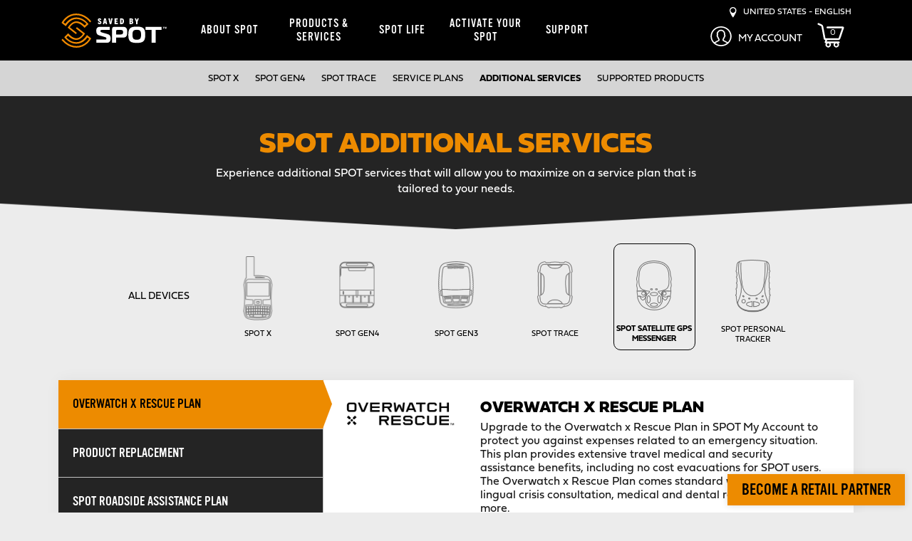

--- FILE ---
content_type: text/html; charset=utf-8
request_url: https://www.findmespot.com/en-us/products-services/additional-services/spot-satellite-gps-messenger
body_size: 16197
content:

<!DOCTYPE html>
<html class="" lang="en">
    <head id="head">
        
        <meta charset="utf-8"/>
        <meta http-equiv="X-UA-Compatible" content="IE=edge" />
        <meta name="viewport" content="width=device-width,initial-scale=1.0" />
        
        

    <title>SPOT Additional Services - SPOT Satelli... | Saved by SPOT | US</title>

    <link rel="canonical" href="https://www.findmespot.com/en-us/products-services/additional-services/spot-satellite-gps-messenger" />




        
    <link fetchpriority="high" rel="preload" as="image" href="/getmedia/4ed2980d-7e90-444c-8754-2d328baf6c85/internal-header-bg.png">


        
<link rel="stylesheet" href="/dist/styles/purged-bootstrap.css" />
<link rel="preconnect" href="https://use.typekit.net" crossorigin>
<link rel="preload" href="https://use.typekit.net/tfm0ctg.css" as="style" onload="this.rel='stylesheet'" />
<link rel="stylesheet" href="/dist/styles/spot.css?v=ZpZYaGfo3qK0HoACvCfNf-OdAS9HQducsuSQrXt-ob4" />

        
<script src="https://d2w3yylw86lskf.cloudfront.net/shared-razor-classes/lib/jquery/jquery.min.js" type="text/javascript"></script>
<script src="https://d2w3yylw86lskf.cloudfront.net/shared-razor-classes/lib/bootstrap/bootstrap.bundle.min.js" type="text/javascript"></script>
<script src="/dist/js/nav-scrolling.js?v=gnZzvgiqupq9BN19gRVJd2zLvnxppIRL3rzbSbr20V8" type="text/javascript"></script>
<script src="https://d2w3yylw86lskf.cloudfront.net/shared-razor-classes/lib/utm-tracking.js" type="text/javascript"></script>
<script>

    function openCookieSettings() {
        // Select the button using its ID
        const button = document.getElementById("ot-sdk-btn");

        // Check if the element was found
        if (button) {
            // Programmatically call the click() method
            button.click();
        } else {
            console.error("Button element not found!");
        }
    }


    $(document).ready(function(){
      $('.open-cookie-settings').on("click", function(e){
        openCookieSettings();
      });
    });
</script>
        

         
    <link rel="stylesheet" href="/dist/styles/spot-additionalservices.css?v=UM11138bLuvIdk94J-0st7kviTZ7wzKQr9CmLKYf8oA" />

        <!-- OneTrust Cookies Consent Notice start for findmespot.com -->
<script rel="preconnect" src="https://cdn.cookielaw.org/scripttemplates/otSDKStub.js" type="text/javascript" charset="UTF-8" data-domain-script="927eb2ad-604b-4cee-99df-a0f37c0233bc"></script>
<script type="text/javascript">
    function OptanonWrapper() { }
</script>
<!-- OneTrust Cookies Consent Notice end for findmespot.com -->
        <!-- Google Tag Manager -->
<script type="text/javascript">(function(w,d,s,l,i){w[l]=w[l]||[];w[l].push({'gtm.start':
new Date().getTime(),event:'gtm.js'});var f=d.getElementsByTagName(s)[0],
j=d.createElement(s),dl=l!='dataLayer'?'&l='+l:'';j.async=true;j.src=
'https://www.googletagmanager.com/gtm.js?id='+i+dl;f.parentNode.insertBefore(j,f);
})(window,document,'script','dataLayer','GTM-T9D5FTC');</script>
<!-- End Google Tag Manager -->
    
        <link rel="shortcut icon" type="image/jpg" href="https://www.findmespot.com:443/getmedia/d1726335-255e-4262-9fdd-6fe71953eab8/favicon-48.png?width=48&amp;height=48&amp;ext=.png" />
        <link rel="apple-touch-icon" href="/apple-touch-icon-180x180.png" />
        <meta property="og:image" content="https://www.findmespot.com/getmedia/65141b2d-40c8-4d7e-8333-b7ebecab3c50/SPOT-fb-share.jpg" />
        <meta name="build" content="release/WTP-14674-1">
    </head>
    <body>
         <!-- Google Tag Manager (noscript) -->
<noscript><iframe sandbox="sandbox" src="https://www.googletagmanager.com/ns.html?id=GTM-T9D5FTC" height="0" width="0" style="display:none;visibility:hidden"></iframe></noscript>
<!-- End Google Tag Manager (noscript) -->
        <div class="page-wrap">
            

<div class="fixed-header">
    <nav class="navbar navbar-default">
        <div class="container d-block">
            <div class="row">
                <div class="col-3 col-xs-3 col-sm-3 col-md-3 d-lg-none">
                    <div class="navbar-header">
                        <button type="button" id="fms-nav-collapse-button" class="navbar-toggle collapsed" data-bs-toggle="collapse" data-bs-target="#fms-nav-collapse" aria-expanded="false">
                            <div id="hamburger-menu">
                                <span class="visually-hidden">Toggle navigation</span>
                                <img src="/getmedia/bfd332ea-8644-4bc4-b2d8-ad026cddc1c1/hamburger-icon.png" width="22" height="14" alt="Menu" class="menu-hamburger" />
                            </div>
                            <div id="close-nav">
                                <img src="/getmedia/c0039dc1-2ec7-42a6-aa4c-f1d20f54424d/white-close.png" width="22" height="23" alt="Close" class="menu-close" />
                            </div>
                        </button>
                    </div>
                </div>
                <div class="col-6 col-xs-6 col-sm-6 col-md-6 d-lg-none" style="text-align:center;">
                    <div style="height:65px;">
                        <a href="/en-us"><img class="spot-logo" src="/getmedia/951481df-5b8a-4ff8-bb23-470677f8a35e/spot-logo.svg" alt="SPOT Logo" width="150" height="63" /></a>
                    </div>
                </div>
                <div class="col-3 col-xs-3 col-sm-3 col-md-3 d-lg-none mobile-right-links">
                    <div class="region-selector myaccount-dropdown">
                        <div class="mobile-myaccount-dropbtn" onclick="toggleMyAccountDropdown()">
                            <?xml version="1.0" encoding="utf-8"?>
                            <!-- Generator: Adobe Illustrator 23.1.1, SVG Export Plug-In . SVG Version: 6.00 Build 0)  -->
                            <svg class="mobile-my-account-svg" xmlns="http://www.w3.org/2000/svg" width="30" height="30" style="padding-top:3px;" viewBox="0 0 154.493 146.809">
                                <title>Mobile My Account</title>
                                <path id="Path_7404" data-name="Path 7404" d="M37.406,196.426c42.6,0,77.247-32.931,77.247-73.4S80,49.617,37.406,49.617s-77.247,32.927-77.247,73.4S-5.186,196.426,37.406,196.426ZM-5.651,172.939,23.12,157.581a4.464,4.464,0,0,0,2.917-3.641l.943-8.531a4.263,4.263,0,0,0-1.105-3.345c-4.811-5.3-7.031-14.188-7.055-14.277a4.562,4.562,0,0,0-3.047-3.182c-.334-.494-1.217-2.149-2.006-6.73a3.6,3.6,0,0,1-.065-.83,4.528,4.528,0,0,0,2.424-2.224,4.19,4.19,0,0,0,.074-3.531,19.85,19.85,0,0,1-1.728-7.732c0-7.07,3.808-9.043,4.129-9.193a4.027,4.027,0,0,0,2.773-3.257c0-.031.855-2.838,6.887-5.918,7.477-3.822,20.044-2.07,26.119,6.527,5.332,7.569,4.194,16.713,3.455,20.292a4.243,4.243,0,0,0,.757,3.372,4.641,4.641,0,0,0,2.54,1.721,3.562,3.562,0,0,1-.065.772c-.79,4.563-1.663,6.223-2,6.721A4.527,4.527,0,0,0,56,127.8c-.019.088-2.215,8.99-7.055,14.263a4.283,4.283,0,0,0-1.115,3.372l.957,8.509a4.442,4.442,0,0,0,2.643,3.5l29.031,15.495A69.842,69.842,0,0,1,37.406,187.6,69.842,69.842,0,0,1-5.651,172.939Zm43.056-114.5c37.474,0,67.958,28.968,67.958,64.578a62.562,62.562,0,0,1-17.9,43.532L57.766,150.7l-.5-4.391a46.542,46.542,0,0,0,7.2-14.453c2.828-1.942,4.616-5.918,5.763-12.556a9.387,9.387,0,0,0-1.533-7.533,8.184,8.184,0,0,0-1.231-1.3c.673-5.742.553-15.248-5.378-23.664-8.132-11.514-25.64-15.821-38.231-9.391-6.929,3.539-9.748,7.405-10.9,9.894-3.539,2.326-7.784,7.458-7.784,16.249a26.585,26.585,0,0,0,1.231,7.878A9.268,9.268,0,0,0,4.6,119.3c1.147,6.642,2.93,10.614,5.759,12.556a47.122,47.122,0,0,0,7.185,14.431l-.488,4.409-29.7,15.857a62.546,62.546,0,0,1-17.908-43.532C-30.553,87.412-.068,58.443,37.406,58.443Z" transform="translate(39.841 -49.617)" fill="#fff"></path>
                            </svg>
                        </div>
                    </div>
                        <a class="shopping-cart-menu-link" href="/checkout/shoppingcart">
                            <div class="shopping-cart-mini-preview">
                                <svg id="cart_svg_mobile" style="fill:#fff;max-width:45px;position:unset;" data-name="cart_svg_mobile" xmlns="http://www.w3.org/2000/svg" viewBox="0 0 1200 1118.1">
                                    <defs>
                                        <style type="text/css">.cls-1{fill:#fff;}</style>
                                    </defs>
                                    <title>FMS_ShoppingCart</title>
                                    <path class="cls-1" d="M1175.78,191.33a51.85,51.85,0,0,0-42-21.56H783.53L450.14,170a39.4,39.4,0,1,0,0,78.8h0l187.43-.14H1096L971.41,617.3l-25.3,74a2.91,2.91,0,0,1-2.74,2h-580L264.18,157.47A112.85,112.85,0,0,0,200,75.35L70.31,16.42a39.42,39.42,0,0,0-32.7,71.73L167.4,147.08a34,34,0,0,1,19.33,24.73l102.55,553.9a56.73,56.73,0,0,0,55.78,46.36h14.56l-25.68,81.32a49.88,49.88,0,0,0,47.58,64.89h5.77a119.84,119.84,0,1,0,199.52,0h158a119.84,119.84,0,1,0,199.52,0h13.37a39.4,39.4,0,1,0,0-78.8H420.94L442.24,772H943.35a81.72,81.72,0,0,0,77.29-55.2l17.66-51.59c.3-.77.62-1.53.88-2.32l6.79-20.09,54-157.6c-.27,0-.53.08-.79.14L1182.75,238A51.75,51.75,0,0,0,1175.78,191.33ZM844.53,925a59.59,59.59,0,1,1-59.59,59.58A59.58,59.58,0,0,1,844.53,925ZM487,925a59.59,59.59,0,1,1-59.59,59.58A59.58,59.58,0,0,1,487,925Z"></path>
                                </svg>
                                <div id="p_lt_ctl00_SPOTMainNavigation_plcUp_pnlUpdate2">
                                    <span class="shopping-cart-mini-preview-value">0</span>
                                </div>
                            </div>
                        </a>
                </div>
                <div class="mobile-myaccount-dropdown-content" id="mobile-myaccount-dropdown-content">
                    <strong>My Account</strong>
                    <hr />
                     <a href="https://myaccount.findmespot.com/login" rel="noopener noreferrer" target="_blank">Login / Activate your SPOT</a>
                </div>
                <div class="collapse navbar-collapse" id="fms-nav-collapse">
                    <div class="col-lg-2 d-none d-lg-block" style="height:85px;">
                        <a href="/en-us"><img class="spot-logo" src="/getmedia/951481df-5b8a-4ff8-bb23-470677f8a35e/spot-logo.svg" alt="SPOT Logo" width="150" height="63" /></a>
                    </div>
                    <div class="col-lg-7 col-sm-12 col-12 nav-drop-mobile">
                        <div class="checkout-nav-div">
                            <div class="mobile-language-selector d-lg-none">
                                <div id="mobileRegionSelect">
                                    <img src="/getmedia/c3980df8-1ec7-4d73-82d1-2a3e0a24b9b9/location-white.png" alt="Pinpoint" width="11" height="18" /> &nbsp;
                                    <p style="display:inline-block;margin:0px;vertical-align: top;text-transform:uppercase;">United States - English</p>
                                </div>
                            </div>
                            <ul class="nav navbar-nav">
                                        <li class="dropdown">
                                            <a href="/about-spot/company-info" id="SPOTMainNavigation-main-nav-about-spot"  class="dropdown-toggle disabled ">
                                                About SPOT
                                            </a>
                                            <a class="dropdown-toggle clickable d-lg-none" data-bs-toggle="dropdown" role="button" aria-expanded="false"><span class="caret"></span></a>
                                            <div class="dropdown-menu nav-dropdown" role="menu">
                                                <div class="nav-section-1 d-none d-lg-inline-block">
                                                    <div>
                                                        <h3>ABOUT SPOT</h3>

<h2>COMPANY INFO</h2>
SPOT saves by keeping people connected worldwide.<br />
<br />
<a class="btn-black-fill-orange" href="/en-us/about-spot/company-info">View Company Info</a><br />
&nbsp;
<h2><br />
BECOME A RETAIL PARTNER</h2>
Have a SPOT Sales representative contact you. <br />
<br /><a class="btn-black-fill-orange" href="/en-us/products-services/become-a-retail-partner">BECOME A RETAIL PARTNER</a>
                                                    </div>
                                                </div>
                                                <div class="nav-section-2">
                                                    <ul>
                                                            <li><a href="/about-spot/company-info"  id="SPOTMainNavigation-main-nav-company-info">Company Info</a></li>
                                                            <li><a href="/about-spot/how-it-works"  id="SPOTMainNavigation-main-nav-how-it-works">How It Works</a></li>
                                                    </ul>
                                                </div>
                                                <div class="promoText nav-section-3 d-none d-lg-inline-block">
                                                    <h2><br />
HOW IT WORKS</h2>
SPOT uses a GPS satellite system to transmit data to and from the Globalstar satellite network.<br />
<br />
<a class="btn-black-fill-orange" href="/en-us/about-spot/how-it-works">View How It Works</a>
                                                </div>
                                            </div>
                                        </li>
                                        <li class="dropdown">
                                            <a href="/en-us/products-services" id="SPOTMainNavigation-main-nav-products-&amp;-services"  class="dropdown-toggle disabled ">
                                                Products &amp; Services
                                            </a>
                                            <a class="dropdown-toggle clickable d-lg-none" data-bs-toggle="dropdown" role="button" aria-expanded="false"><span class="caret"></span></a>
                                            <div class="dropdown-menu nav-dropdown" role="menu">
                                                <div class="nav-section-1 d-none d-lg-inline-block">
                                                    <div>
                                                        <h3>PRODUCTS</h3>

<table border="0" cellpadding="1" cellspacing="1">
	<tbody>
		<tr>
			<td class="nav-img"><a href="/en-us/products-services/spot-x"><img alt="SPOT X Thumbnail" loading="lazy" src="/getmedia/197173c5-56f6-47d2-9642-0cccb14e7f42/spot-x-bluetooth.webp" style="width: 40px; height: 88px;" /></a></td>
			<td>
			<h2 class="fieldwork-title"><a href="/en-us/products-services/spot-x">SPOT X</a></h2>
			<a href="/en-us/products-services/spot-x"><small>2-WAY SATELLITE MESSENGER</small></a></td>
		</tr>
	</tbody>
</table>
&nbsp;

<table border="0" cellpadding="1" cellspacing="1">
	<tbody>
		<tr>
			<td class="nav-img"><a href="/en-us/products-services/spot-gen4"><img alt="SPOT Gen4 Thumbnail" loading="lazy" src="/getmedia/d1096a81-3cbb-4629-a96e-6132ec123295/spot-gen4.webp" style="width: 40px; " /></a></td>
			<td>
			<h2 class="fieldwork-title"><a href="/en-us/products-services/spot-gen4">SPOT GEN4</a></h2>
			<a href="/en-us/products-services/spot-gen4"><small>SATELLITE GPS MESSENGER</small></a></td>
		</tr>
	</tbody>
</table>
&nbsp;

<table border="0" cellpadding="1" cellspacing="1">
	<tbody>
		<tr>
			<td class="nav-img"><a href="/en-us/products-services/spot-trace"><img alt="SPOT Trace Thumbnail" loading="lazy" src="/getmedia/0ad8c0da-227b-41ce-be47-46e493a01946/spot-trace-revamped.webp" style="width: 38px;" /></a></td>
			<td>
			<h2 class="fieldwork-title"><a href="/en-us/products-services/spot-trace">SPOT TRACE</a></h2>
			<a href="/en-us/products-services/spot-trace"><small>SATELLITE TRACKING DEVICE</small></a></td>
		</tr>
	</tbody>
</table>

                                                    </div>
                                                </div>
                                                <div class="nav-section-2">
                                                    <ul>
                                                            <li><a href="/products-services/spot-x"  id="SPOTMainNavigation-main-nav-spot-x">SPOT X</a></li>
                                                            <li><a href="/products-services/spot-gen4"  id="SPOTMainNavigation-main-nav-spot-gen4">SPOT Gen4</a></li>
                                                            <li><a href="/products-services/spot-trace"  id="SPOTMainNavigation-main-nav-spot-trace">SPOT Trace</a></li>
                                                            <li><a href="/products-services/service-plans"  id="SPOTMainNavigation-main-nav-service-plans">Service Plans</a></li>
                                                            <li><a href="/products-services/additional-services/all-devices"  id="SPOTMainNavigation-main-nav-additional-services">Additional Services</a></li>
                                                            <li><a href="/products-services/supported-products"  id="SPOTMainNavigation-main-nav-supported-products">Supported Products</a></li>
                                                            <li><a href="/mapping"  id="SPOTMainNavigation-main-nav-spot-mapping">SPOT Mapping</a></li>
                                                            <li><a href="/products-services/coverage-maps"  id="SPOTMainNavigation-main-nav-coverage-maps">Coverage Maps</a></li>
                                                            <li><a href="/products-services/become-a-retail-partner"  id="SPOTMainNavigation-main-nav-become-a-retail-partner">Become A Retail Partner</a></li>
                                                            <li><a href="/products-services/spot-business-partners"  id="SPOTMainNavigation-main-nav-spot-business-partners">SPOT Business Partners</a></li>
                                                    </ul>
                                                </div>
                                                <div class="promoText nav-section-3 d-none d-lg-inline-block">
                                                    <h3>SERVICES</h3>
<a class="btn-black-fill-orange" href="/en-us/products-services/service-plans">View Service Plans</a><br />
<br />
<a class="btn-black-fill-orange" href="/en-us/products-services/additional-services">View Additional Services</a><br />
<br />
<a class="btn-black-fill-orange" href="/en-us/mapping">SPOT MAPPING</a><br />
&nbsp;
<h3><br />
COVERAGE</h3>
<a class="btn-black-fill-orange" href="/en-us/products-services/coverage-maps">View Coverage Maps</a><br />
&nbsp;
<h3><br />
SUPPORTED PRODUCTS</h3>
<a class="btn-black-fill-orange" href="/en-us/products-services/supported-products">View Supported Products</a>
                                                </div>
                                            </div>
                                        </li>
                                        <li class="dropdown">
                                            <a href="/en-us/spot-life" id="SPOTMainNavigation-main-nav-spot-life"  class="dropdown-toggle disabled ">
                                                SPOT Life
                                            </a>
                                            <a class="dropdown-toggle clickable d-lg-none" data-bs-toggle="dropdown" role="button" aria-expanded="false"><span class="caret"></span></a>
                                            <div class="dropdown-menu nav-dropdown" role="menu">
                                                <div class="nav-section-1 d-none d-lg-inline-block">
                                                    <div>
                                                        <h3>SPOT LIFE</h3>

<h2>SPOT AMBASSADORS</h2>
Meet the people who live the SPOT brand from hunting and fishing to rock climbing and hiking. They keep SPOT in the adventure!<br />
<br />
<a class="btn-black-fill-orange" href="/en-us/spot-life/brand-ambassadors">View Ambassadors</a>

<h2><br />
<br />
SPOT SPONSORSHIPS</h2>
SPOT partners help us tell our story through real-world experiences.<br />
<br />
<a class="btn-black-fill-orange" href="/en-us/spot-life/sponsorships">View Sponsorships</a>
                                                    </div>
                                                </div>
                                                <div class="nav-section-2">
                                                    <ul>
                                                            <li><a href="/en-us/spot-life/rescues"  id="SPOTMainNavigation-main-nav-rescues">Rescues</a></li>
                                                            <li><a href="/en-us/spot-life/brand-ambassadors"  id="SPOTMainNavigation-main-nav-brand-ambassadors">Brand Ambassadors</a></li>
                                                            <li><a href="/en-us/spot-life/sponsorships"  id="SPOTMainNavigation-main-nav-sponsorships">Sponsorships</a></li>
                                                            <li><a href="/en-us/spot-life/tell-us-your-story"  id="SPOTMainNavigation-main-nav-tell-us-your-story">Tell Us Your Story</a></li>
                                                            <li><a href="/en-us/spot-life/become-a-brand-ambassador"  id="SPOTMainNavigation-main-nav-become-a-spot-brand-ambassador">Become A SPOT Brand Ambassador</a></li>
                                                            <li><a href="/en-us/spot-life/become-a-sponsor"  id="SPOTMainNavigation-main-nav-become-a-spot-sponsorship">Become A SPOT Sponsorship</a></li>
                                                            <li><a href="/en-us/events"  id="SPOTMainNavigation-main-nav-spot-events">SPOT Events</a></li>
                                                    </ul>
                                                </div>
                                                <div class="promoText nav-section-3 d-none d-lg-inline-block">
                                                    <h2><br />
SPOT RESCUES</h2>
Initiating 11,120 rescues worldwide, SPOT provides peace of mind with the push of a button. Read more about the lives we&rsquo;ve touched and in return the people who have touched our lives.<br />
<br />
<a class="btn-black-fill-orange" href="/en-us/spot-life/rescues">View Rescues</a>

<h2><br />
<br />
SPOT EVENTS</h2>
Meet the SPOT Team at at event near you!<br />
<br />
<a class="btn-black-fill-orange" href="/en-us/events">View Events</a>
                                                </div>
                                            </div>
                                        </li>
                                        <li>
                                            <a href="https://myaccount.findmespot.com/login" id="SPOTMainNavigation-main-nav-activate-your-spot"  target=&#x27;_blank&#x27;  class="">
                                                Activate your SPOT
                                            </a>
                                        </li>
                                        <li>
                                            <a href="/en-us/support" id="SPOTMainNavigation-main-nav-support"  class="">
                                                Support
                                            </a>
                                        </li>
                            </ul>
                        </div>
                    </div>
                    <div style="text-align:right;" class="col-lg-3 d-none d-lg-block no-padding">
                        <div class="top-right-links">
                            <div id="desktopRegionSelect" style="cursor:pointer">
                                <img src="/getmedia/c3980df8-1ec7-4d73-82d1-2a3e0a24b9b9/location-white.png" alt="Pinpoint" width="10" height="15" /> &nbsp;
                                <p style="display:inline-block;margin:0px;vertical-align: top;text-transform:uppercase;">United States - English</p>
                            </div>
                        </div>
                        <div class="region-selector myaccount-dropdown">
                            <div class="myaccount-dropbtn">
                                <div class="myaccount-dropdown-content">
                                    <a href="https://myaccount.findmespot.com/login" rel="noopener noreferrer" target="_blank">Login / Activate your SPOT</a> 
                                </div>
                                <?xml version="1.0" encoding="utf-8"?>
                                <!-- Generator: Adobe Illustrator 23.1.1, SVG Export Plug-In . SVG Version: 6.00 Build 0)  -->
                                <svg class="mobile-my-account-svg" xmlns="http://www.w3.org/2000/svg" width="30" height="30" viewBox="0 0 154.493 146.809">
                                    <path id="Path_7404" data-name="Path 7404" d="M37.406,196.426c42.6,0,77.247-32.931,77.247-73.4S80,49.617,37.406,49.617s-77.247,32.927-77.247,73.4S-5.186,196.426,37.406,196.426ZM-5.651,172.939,23.12,157.581a4.464,4.464,0,0,0,2.917-3.641l.943-8.531a4.263,4.263,0,0,0-1.105-3.345c-4.811-5.3-7.031-14.188-7.055-14.277a4.562,4.562,0,0,0-3.047-3.182c-.334-.494-1.217-2.149-2.006-6.73a3.6,3.6,0,0,1-.065-.83,4.528,4.528,0,0,0,2.424-2.224,4.19,4.19,0,0,0,.074-3.531,19.85,19.85,0,0,1-1.728-7.732c0-7.07,3.808-9.043,4.129-9.193a4.027,4.027,0,0,0,2.773-3.257c0-.031.855-2.838,6.887-5.918,7.477-3.822,20.044-2.07,26.119,6.527,5.332,7.569,4.194,16.713,3.455,20.292a4.243,4.243,0,0,0,.757,3.372,4.641,4.641,0,0,0,2.54,1.721,3.562,3.562,0,0,1-.065.772c-.79,4.563-1.663,6.223-2,6.721A4.527,4.527,0,0,0,56,127.8c-.019.088-2.215,8.99-7.055,14.263a4.283,4.283,0,0,0-1.115,3.372l.957,8.509a4.442,4.442,0,0,0,2.643,3.5l29.031,15.495A69.842,69.842,0,0,1,37.406,187.6,69.842,69.842,0,0,1-5.651,172.939Zm43.056-114.5c37.474,0,67.958,28.968,67.958,64.578a62.562,62.562,0,0,1-17.9,43.532L57.766,150.7l-.5-4.391a46.542,46.542,0,0,0,7.2-14.453c2.828-1.942,4.616-5.918,5.763-12.556a9.387,9.387,0,0,0-1.533-7.533,8.184,8.184,0,0,0-1.231-1.3c.673-5.742.553-15.248-5.378-23.664-8.132-11.514-25.64-15.821-38.231-9.391-6.929,3.539-9.748,7.405-10.9,9.894-3.539,2.326-7.784,7.458-7.784,16.249a26.585,26.585,0,0,0,1.231,7.878A9.268,9.268,0,0,0,4.6,119.3c1.147,6.642,2.93,10.614,5.759,12.556a47.122,47.122,0,0,0,7.185,14.431l-.488,4.409-29.7,15.857a62.546,62.546,0,0,1-17.908-43.532C-30.553,87.412-.068,58.443,37.406,58.443Z" transform="translate(39.841 -49.617)" fill="#fff"></path>
                                </svg>
                                <small class="my-account-text">My Account</small>
                            </div>
                        </div>
                            <a class="shopping-cart-menu-link" href="/checkout/shoppingcart">
                                <div class="shopping-cart-mini-preview">
                                    <svg id="cart_svg" style="fill:#fff;max-width:45px;height:35px;position:static;" data-name="cart_svg" xmlns="http://www.w3.org/2000/svg" viewBox="0 0 1200 1118.1">
                                        <defs>
                                            <style type="text/css">.cls-1{fill:#fff;}</style>
                                        </defs>
                                        <title>Shopping Cart</title>
                                        <path class="cls-1" d="M1175.78,191.33a51.85,51.85,0,0,0-42-21.56H783.53L450.14,170a39.4,39.4,0,1,0,0,78.8h0l187.43-.14H1096L971.41,617.3l-25.3,74a2.91,2.91,0,0,1-2.74,2h-580L264.18,157.47A112.85,112.85,0,0,0,200,75.35L70.31,16.42a39.42,39.42,0,0,0-32.7,71.73L167.4,147.08a34,34,0,0,1,19.33,24.73l102.55,553.9a56.73,56.73,0,0,0,55.78,46.36h14.56l-25.68,81.32a49.88,49.88,0,0,0,47.58,64.89h5.77a119.84,119.84,0,1,0,199.52,0h158a119.84,119.84,0,1,0,199.52,0h13.37a39.4,39.4,0,1,0,0-78.8H420.94L442.24,772H943.35a81.72,81.72,0,0,0,77.29-55.2l17.66-51.59c.3-.77.62-1.53.88-2.32l6.79-20.09,54-157.6c-.27,0-.53.08-.79.14L1182.75,238A51.75,51.75,0,0,0,1175.78,191.33ZM844.53,925a59.59,59.59,0,1,1-59.59,59.58A59.58,59.58,0,0,1,844.53,925ZM487,925a59.59,59.59,0,1,1-59.59,59.58A59.58,59.58,0,0,1,487,925Z"></path>
                                    </svg>
                                    <div id="p_lt_ctl00_SPOTMainNavigation_plcUp_pnlUpdate">
                                        <span class="shopping-cart-mini-preview-value">0</span>
                                    </div>
                                </div>
                            </a>
                    </div>
                </div>
            </div>
        </div>
    </nav>
</div>



<div id="regionSelectorModal" class="region-selector-modal">
    <div class="region-selector-modal-content">
        <h3>SELECT YOUR REGION AND LANGUAGE</h3>
        <div class="container">
            <div class="row">
                <div class="col-sm-12 col-md-4">
                    <div class="country-select">
                        <strong>UNITED STATES</strong>
                        <br />
                        <a href="/en-us/products-services/additional-services/spot-satellite-gps-messenger">English</a>
                    </div>
                    <div class="country-select">
                        <strong>CANADA</strong>
                        <br />
                        <a href="/en-ca/products-services/additional-services/spot-satellite-gps-messenger">English</a><br />
                        <a href="/fr-ca/products-services/additional-services/spot-satellite-gps-messenger">Fran&ccedil;ais</a>
                    </div>
                    <div class="country-select">
                        <strong>LATIN AMERICA</strong>
                        <br />
                        <a href="/es-la/products-services/additional-services/spot-satellite-gps-messenger">Espa&ntilde;ol</a><br />
                        <a href="/pt-br/products-services/additional-services/spot-satellite-gps-messenger">Portugu&ecirc;s</a>
                    </div>
                </div>
                <div class="col-sm-12 col-md-4">
                    <div class="country-select">
                        <strong>EUROPE</strong>
                        <br />
                        <a href="/en-gb">English</a><br />
                        <a href="/fr-fr">Fran&ccedil;ais</a><br />
                        <a href="/es-es">Espa&ntilde;ol</a><br />
                        <a href="/de-de">Deutsch (DE)</a><br />
                        <a href="/de-at">Deutsch (AT)</a><br />
                        <a href="/it-it">Italiano</a>
                    </div>
                    <div class="country-select">
                        <strong>AFRICA</strong>
                        <br />
                        <a href="/en-za">English</a>
                    </div>
                    <div class="country-select">
                        <strong>MIDDLE EAST</strong>
                        <br />
                        <a href="/en-gb/products-services/find-a-retailer">English</a>
                    </div>
                </div>
                <div class="col-sm-12 col-md-4">
                    <div class="country-select">
                        <strong>AUSTRALIA &<br />NEW&nbsp;ZEALAND</strong>
                        <br />
                        <a href="/en-au">English</a><br />
                    </div>
                    <div class="country-select">
                        <strong>JAPAN</strong>
                        <br />
                        <a href="https://www.findmespot.jp/">Japanese</a>
                    </div>
                    <div class="country-select">
                        <strong>ASIA PACIFIC</strong>
                        <br />
                        <a href="/en-ap">English</a><br />
                    </div>
                </div>
            </div>
        </div>
        <br /><br class="d-none d-md-block" />
        <span class="region-selector-close btn-white-fill-orange">CLOSE</span>
    </div>
</div>

<script type="text/javascript">

	var region_select_modal = document.getElementById("regionSelectorModal");
	// Get the button that opens the modal
	var btn = document.getElementById("desktopRegionSelect");
	var btn2 = document.getElementById("mobileRegionSelect");
	// Get the <span> element that closes the modal
	var span = document.getElementsByClassName("region-selector-close")[0];
	// When the user clicks on the button, open the modal
	btn.onclick = function() {
	  region_select_modal.style.top = "0px";
	}
	btn2.onclick = function() {
	  region_select_modal.style.top = "0px";
	}
	// When the user clicks on <span> (x), close the modal
	span.onclick = function() {
	  region_select_modal.style.top = "-2000px";
	}
	// When the user clicks anywhere outside of the modal, close it
	window.onclick = function(event) {
	  if (event.target == region_select_modal) {
	    region_select_modal.style.top = "-2000px";
	  }
    }


    // Toggle my account dropdown
    function toggleMyAccountDropdown() {
        document.getElementById("mobile-myaccount-dropdown-content").classList.toggle("show-myaccount-dropdown");
        document.getElementById("Path_7404").classList.toggle("active-orange");
    }
    
    // Close the dropdown menu if the user clicks outside of it
    window.onclick = function(event) {
        if (event.target.matches('.menu-hamburger') || event.target.matches('#hamburger-menu') || event.target.matches('.navbar-toggle')) {
            var dropdowns = document.getElementsByClassName("mobile-myaccount-dropdown-content");
            var i;
            for (i = 0; i < dropdowns.length; i++) {
              var openDropdown = dropdowns[i];
              if (openDropdown.classList.contains('show-myaccount-dropdown')) {
                  openDropdown.classList.remove('show-myaccount-dropdown');
                  document.getElementById("Path_7404").classList.remove("active-orange");
              }
            }            
        }

        if (event.target.matches('.mobile-myaccount-dropbtn') || event.target.matches('.mobile-my-account-svg') || event.target.matches('.mobile-my-account-svg path')) {
            var dropdowns = document.getElementsByClassName("mobile-myaccount-dropdown-content");
            var i;
            for (i = 0; i < dropdowns.length; i++) {
              var openDropdown = dropdowns[i];
              if (openDropdown.classList.contains('show-myaccount-dropdown')) {
                  if (document.getElementById("fms-nav-collapse").classList.contains('in')) {
                      document.getElementById("fms-nav-collapse-button").setAttribute("aria-expanded", "false");
                      document.getElementById("fms-nav-collapse-button").classList.add("collapsed");
                      document.getElementById("fms-nav-collapse").classList.remove("in");
                  }
              }
            }            
        }
    }
   
</script>

<script type="text/javascript">
    if (navigator.userAgent.indexOf('Mac OS X') != -1) {
      $(".shopping-cart-mini-preview-value").addClass("mac");
    } else {
      $(".shopping-cart-mini-preview-value").addClass("pc");
    }
</script>  
            <div class="page-container">
                







<div class="container-fluid">
    
    <div class="row sub-nav-repeater d-none d-md-block">
            <a class="" href="/products-services/spot-x">
SPOT X            </a>
            <a class="" href="/products-services/spot-gen4">
SPOT Gen4            </a>
            <a class="" href="/products-services/spot-trace">
SPOT Trace            </a>
            <a class="" href="/products-services/service-plans">
Service Plans            </a>
            <a class="active" href="/products-services/additional-services">
Additional Services            </a>
            <a class="" href="/products-services/supported-products">
Supported Products            </a>
    </div>

 


    <div class="row internal-header" id="internal-header">
        <div class="internal-header-text">
            






<h1>SPOT ADDITIONAL SERVICES</h1>
            Experience additional SPOT services that will allow you to maximize on a service plan that is tailored to your needs.







        </div>
    </div>

    


<section class="device-selection" >
    <div class="container">
        <div class="d-none d-lg-block">
                <div class="additional-services-device service-all-devices ">
                    <a href="/en-us/products-services/additional-services/all-devices">
                       
                        <h6>All Devices                        </h6>
                    </a>
                </div>
                <div class="additional-services-device service-spot-x ">
                    <a href="/en-us/products-services/additional-services/spot-x">
                             <img src="https://www.findmespot.com:443/getmedia/7f698fed-5bb3-446c-8064-6d4a7450629c/spot-x-line.png?width=88&amp;height=194&amp;ext=.png" alt="SPOT X" class="device-select-img" />
                       
                        <h6>SPOT X                        </h6>
                    </a>
                </div>
                <div class="additional-services-device service-spot-gen4 ">
                    <a href="/en-us/products-services/additional-services/spot-gen4">
                             <img src="https://www.findmespot.com:443/getmedia/8f4ca35b-0297-4a31-b366-54a9284c4455/spot-gen4-line.png?width=102&amp;height=135&amp;ext=.png" alt="SPOT Gen4" class="device-select-img" />
                       
                        <h6>SPOT Gen4                        </h6>
                    </a>
                </div>
                <div class="additional-services-device service-spot-gen3 ">
                    <a href="/en-us/products-services/additional-services/spot-gen3">
                             <img src="https://www.findmespot.com:443/getmedia/69c6d763-f470-4304-9adf-ffcbf4ffbe20/spot-gen3-line-dark.png?width=102&amp;height=135&amp;ext=.png" alt="SPOT Gen3" class="device-select-img" />
                       
                        <h6>SPOT Gen3                        </h6>
                    </a>
                </div>
                <div class="additional-services-device service-spot-trace ">
                    <a href="/en-us/products-services/additional-services/spot-trace">
                             <img src="https://www.findmespot.com:443/getmedia/433e5d87-6671-4a4e-b319-8b62da73139e/spot-trace-line.png?width=87&amp;height=115&amp;ext=.png" alt="SPOT Trace" class="device-select-img" />
                       
                        <h6>SPOT Trace                        </h6>
                    </a>
                </div>
                <div class="additional-services-device service-spot-satellite-gps-messenger active-selection">
                    <a href="/en-us/products-services/additional-services/spot-satellite-gps-messenger">
                             <img src="https://www.findmespot.com:443/getmedia/e24e6657-23de-4083-b3d7-12780e9522e1/spot-satellite-gps-messenger-line.png?width=98&amp;height=137&amp;ext=.png" alt="SPOT Satellite GPS Messenger" class="device-select-img" />
                       
                        <h6>SPOT Satellite GPS Messenger                        </h6>
                    </a>
                </div>
                <div class="additional-services-device service-spot-personal-tracker ">
                    <a href="/en-us/products-services/additional-services/spot-personal-tracker">
                             <img src="https://www.findmespot.com:443/getmedia/2c891863-a172-4c91-b244-df489f852e51/spot-personal-tracker-line.png?width=93&amp;height=137&amp;ext=.png" alt="SPOT Personal Tracker" class="device-select-img" />
                       
                        <h6>SPOT Personal Tracker                        </h6>
                    </a>
                </div>

        </div>
        <div class="d-lg-none">
            <div>
                <div>
                </div>
                <div class="FormPanel">
                    <h3>FILTER BY PRODUCT:</h3>
                    <div class="EditingFormControlNestedControl editing-form-control-nested-control">
                        <select name="ProductDropDownList" id="Product_dropDownList" class="DropDownField form-control">
                                    <option value="all-devices">
All Devices                                    </option>
                                    <option value="spot-x">
SPOT X                                    </option>
                                    <option value="spot-gen4">
SPOT Gen4                                    </option>
                                    <option value="spot-gen3">
SPOT Gen3                                    </option>
                                    <option value="spot-trace">
SPOT Trace                                    </option>
                                    <option value="spot-satellite-gps-messenger" selected>
SPOT Satellite GPS Messenger                                    </option>
                                    <option value="spot-personal-tracker">
SPOT Personal Tracker                                    </option>
                        </select>
                    </div>
                    <input type="submit" name="" value="Submit" id="btnOK" class="FormButton btn btn-primary" />
                </div>
            </div>
        </div>
    </div>
</section>

    
<section class="d-none d-lg-block device-details" >
    <div class="container">
        <div class="service-info">
            <div class="col-md-4 service-menu">
                <ul class="nav nav-tabs">
                        <li>
                            <a data-bs-toggle="tab" class="service-tab-link" href="#Global-Overwatch--Rescue-Plan">
Overwatch x Rescue Plan                                <img src="/getmedia/031bedda-a0a8-416e-876c-3522e9488a45/orange-right-triangle.png" class="orange-right-triangle" alt="Blue Triangle" />
                            </a>
                        </li>
                        <li>
                            <a data-bs-toggle="tab" class="service-tab-link" href="#Product-Replacement">
Product Replacement                                <img src="/getmedia/031bedda-a0a8-416e-876c-3522e9488a45/orange-right-triangle.png" class="orange-right-triangle" alt="Blue Triangle" />
                            </a>
                        </li>
                        <li>
                            <a data-bs-toggle="tab" class="service-tab-link" href="#SPOT-Roadside-Assistance-Plan">
SPOT Roadside Assistance Plan                                <img src="/getmedia/031bedda-a0a8-416e-876c-3522e9488a45/orange-right-triangle.png" class="orange-right-triangle" alt="Blue Triangle" />
                            </a>
                        </li>
                </ul>
            </div>
            <div class="col-md-8 service-details">
                <div class="tab-content">
                        <div id="Global-Overwatch--Rescue-Plan" class="tab-pane fade">
                            
                                <div class="service-logo">
                                    <img src="https://www.findmespot.com:443/getmedia/160fe4d2-81b0-454d-9627-6312ba966ec3/overwatch_logo.png?width=800&amp;height=400&amp;ext=.png" class="img-fluid" alt="Global Overwatch &amp; Rescue Plan" />
                                </div>
                            
                            <div class="service-description">
                                <h3>
Overwatch x Rescue Plan                                </h3>
                            <div style="line-height:1.2;">Upgrade to the Overwatch x Rescue Plan in SPOT My Account to protect you against expenses related to an emergency situation. This plan provides extensive travel medical and security assistance benefits, including no cost evacuations for SPOT users. The Overwatch x Rescue Plan comes standard with 24/7 multi-lingual crisis consultation, medical and dental referrals and much more.<br />
<span style="font-size:11px;"><em>Learn more about the <a href="https://content.findmespot.com/documents/Overwatch_and_Rescue_Plan_Terms_and_Cond.pdf" rel="noopener noreferrer" target="_blank">Overwatch x Rescue Plan</a>.</em></span><br />
<span style="font-size:11px;"><em>Learn more about the <a href="/spot-focuspoint-partnership">SPOT and FocusPoint International partnership</a>.</em></span><br />
&nbsp;</div>

                            </div>
                            <div class="service-bottom-div">
                              <strong>Compatible Products:</strong><br />
SPOT X<br />
SPOT Gen4<br />
SPOT Gen3<br />
SPOT Satellite GPS Messenger<br />
SPOT Personal Tracker<br />
SPOT Hug<br />
SPOT Connect
                                <table class="additional-service-pricing" aria-describedby="Pricing" >
                                <tr>
                                  <th scope="col"  class="no-monthly">
                                    
                                  </th>
                                  <th scope="col" >
                                    ANNUAL COST
                                  </th>
                                </tr>
                                <tr class="cost no-monthly">
                                  <td class="monthly-cost">
                                      
                                  </td>
                                  <td class="annual-cost">
                                      <span class="price">$49</span><sup class="price-sup">.99</sup><sub class="price-sub">/YR</sub>
                                  </td>
                                </tr>
                              </table>
                            </div>
                        </div>
                        <div id="Product-Replacement" class="tab-pane fade">
                            
                                <div class="service-logo">
                                    <img src="https://www.findmespot.com:443/getmedia/1f3c0c3f-8e81-42ce-b4df-cc65b417b500/icon-product-replacement.png?width=500&amp;height=500&amp;ext=.png" class="img-fluid" alt="Product Replacement" />
                                </div>
                            
                            <div class="service-description">
                                <h3>
Product Replacement                                </h3>
                            The SPOT Product Replacement Program offers registered SPOT users the ability to quickly replace your damaged, lost or stolen SPOT device so you keep receiving security and peace-of-mind for both you and your loved ones.&nbsp;<a href="/product-replacement-program">Learn more about the Product Replacement&nbsp;Plan</a>.<br />
<em><small>$50.00 deductible for SPOT X and $30.00 deductible for all other device replacements</small></em>
                            </div>
                            <div class="service-bottom-div">
                              <strong>Compatible Products:</strong><br />
SPOT X<br />
SPOT Gen4<br />
SPOT Gen3<br />
SPOT Trace<br />
SPOT Satellite GPS Messenger<br />
SPOT Personal Tracker
                                <table class="additional-service-pricing" aria-describedby="Pricing" >
                                <tr>
                                  <th scope="col"  class="">
                                    MONTHLY COST
                                  </th>
                                  <th scope="col" >
                                    ANNUAL COST
                                  </th>
                                </tr>
                                <tr class="cost ">
                                  <td class="monthly-cost">
                                      <span class="price">$1</span><sup class="price-sup">.99</sup><sub class="price-sub">/MO</sub>
<div class="small-text"><small><em>12 Month Term Applies</em></small></div>

                                  </td>
                                  <td class="annual-cost">
                                      <span class="price">$17</span><sup class="price-sup">.99</sup><sub class="price-sub">/YR</sub>
<div class="small-text"><small><em>12 Month Term Applies</em></small></div>

                                  </td>
                                </tr>
                              </table>
                            </div>
                        </div>
                        <div id="SPOT-Roadside-Assistance-Plan" class="tab-pane fade">
                            
                                <div class="service-logo">
                                    <img src="https://www.findmespot.com:443/getmedia/a53886c8-d1fa-4d51-b86c-4016e985194d/rsap_icon.png?width=499&amp;height=499&amp;ext=.png" class="img-fluid" alt="SPOT Roadside Assistance Plan" />
                                </div>
                            
                            <div class="service-description">
                                <h3>
SPOT Roadside Assistance Plan                                </h3>
                            The SPOT Roadside Assistance Plan provides 24/7 emergency services that can get you back on the road when you are stranded.<br />
<strong><a href="/roadside-terms-conditions">SPOT Roadside Assistance Plan Terms and Conditions</a></strong>
                            </div>
                            <div class="service-bottom-div">
                              <strong>Compatible Products:</strong><br />
SPOT X<br />
SPOT Gen4<br />
SPOT Gen3<br />
SPOT Satellite GPS Messenger<br />
SPOT Personal Tracker
                                <table class="additional-service-pricing" aria-describedby="Pricing" >
                                <tr>
                                  <th scope="col"  class="">
                                    MONTHLY COST
                                  </th>
                                  <th scope="col" >
                                    ANNUAL COST
                                  </th>
                                </tr>
                                <tr class="cost ">
                                  <td class="monthly-cost">
                                      <span class="price">$3</span><sup class="price-sup">.99</sup><sub class="price-sub">/MO</sub>
<div class="small-text"><small><em>Not available for SPOT HUG or SPOT Connect</em></small></div>

                                  </td>
                                  <td class="annual-cost">
                                      <span class="price">$39</span><sup class="price-sup">.99</sup><sub class="price-sub">/YR</sub>
                                  </td>
                                </tr>
                              </table>
                            </div>
                        </div>
                </div>
            </div>
        </div>
    </div>
</section>
<section class="service-details-row row">
    <div class="container-fluid">
        <div class="d-lg-none">
                <button type="button" class="glyphicon glyphicon-plus mobile-specs-btn" data-bs-toggle="collapse" data-bs-target="#mobile-Global-Overwatch--Rescue-Plan">
Overwatch x Rescue Plan                </button>
            <div id="mobile-Global-Overwatch--Rescue-Plan" class="mobile-specs collapse">
              
                    <div class="service-logo">
                        <img src="https://www.findmespot.com:443/getmedia/160fe4d2-81b0-454d-9627-6312ba966ec3/overwatch_logo.png?width=800&amp;height=400&amp;ext=.png" class="img-fluid" alt="Global Overwatch &amp; Rescue Plan" />
                    </div>
                
                <div class="service-description">
                  <h3>
Overwatch x Rescue Plan                  </h3>
                <div style="line-height:1.2;">Upgrade to the Overwatch x Rescue Plan in SPOT My Account to protect you against expenses related to an emergency situation. This plan provides extensive travel medical and security assistance benefits, including no cost evacuations for SPOT users. The Overwatch x Rescue Plan comes standard with 24/7 multi-lingual crisis consultation, medical and dental referrals and much more.<br />
<span style="font-size:11px;"><em>Learn more about the <a href="https://content.findmespot.com/documents/Overwatch_and_Rescue_Plan_Terms_and_Cond.pdf" rel="noopener noreferrer" target="_blank">Overwatch x Rescue Plan</a>.</em></span><br />
<span style="font-size:11px;"><em>Learn more about the <a href="/spot-focuspoint-partnership">SPOT and FocusPoint International partnership</a>.</em></span><br />
&nbsp;</div>

                </div>
                <div class="service-bottom-div">
                    <strong>Compatible Products:</strong><br />
SPOT X<br />
SPOT Gen4<br />
SPOT Gen3<br />
SPOT Satellite GPS Messenger<br />
SPOT Personal Tracker<br />
SPOT Hug<br />
SPOT Connect
                        <table class="additional-service-pricing" aria-describedby="Pricing" >
                    <tr>
                        <th scope="col"  class="no-monthly">
                        
                        </th>
                        <th scope="col" >
                        ANNUAL COST
                        </th>
                    </tr>
                    <tr class="cost no-monthly">
                        <td class="monthly-cost">
                            
                        </td>
                        <td class="annual-cost">
                            <span class="price">$49</span><sup class="price-sup">.99</sup><sub class="price-sub">/YR</sub>
                        </td>
                    </tr>
                    </table>
                </div>
                
            </div>
                <button type="button" class="glyphicon glyphicon-plus mobile-specs-btn" data-bs-toggle="collapse" data-bs-target="#mobile-Product-Replacement">
Product Replacement                </button>
            <div id="mobile-Product-Replacement" class="mobile-specs collapse">
              
                    <div class="service-logo">
                        <img src="https://www.findmespot.com:443/getmedia/1f3c0c3f-8e81-42ce-b4df-cc65b417b500/icon-product-replacement.png?width=500&amp;height=500&amp;ext=.png" class="img-fluid" alt="Product Replacement" />
                    </div>
                
                <div class="service-description">
                  <h3>
Product Replacement                  </h3>
                The SPOT Product Replacement Program offers registered SPOT users the ability to quickly replace your damaged, lost or stolen SPOT device so you keep receiving security and peace-of-mind for both you and your loved ones.&nbsp;<a href="/product-replacement-program">Learn more about the Product Replacement&nbsp;Plan</a>.<br />
<em><small>$50.00 deductible for SPOT X and $30.00 deductible for all other device replacements</small></em>
                </div>
                <div class="service-bottom-div">
                    <strong>Compatible Products:</strong><br />
SPOT X<br />
SPOT Gen4<br />
SPOT Gen3<br />
SPOT Trace<br />
SPOT Satellite GPS Messenger<br />
SPOT Personal Tracker
                        <table class="additional-service-pricing" aria-describedby="Pricing" >
                    <tr>
                        <th scope="col"  class="">
                        MONTHLY COST
                        </th>
                        <th scope="col" >
                        ANNUAL COST
                        </th>
                    </tr>
                    <tr class="cost ">
                        <td class="monthly-cost">
                            <span class="price">$1</span><sup class="price-sup">.99</sup><sub class="price-sub">/MO</sub>
<div class="small-text"><small><em>12 Month Term Applies</em></small></div>

                        </td>
                        <td class="annual-cost">
                            <span class="price">$17</span><sup class="price-sup">.99</sup><sub class="price-sub">/YR</sub>
<div class="small-text"><small><em>12 Month Term Applies</em></small></div>

                        </td>
                    </tr>
                    </table>
                </div>
                
            </div>
                <button type="button" class="glyphicon glyphicon-plus mobile-specs-btn" data-bs-toggle="collapse" data-bs-target="#mobile-SPOT-Roadside-Assistance-Plan">
SPOT Roadside Assistance Plan                </button>
            <div id="mobile-SPOT-Roadside-Assistance-Plan" class="mobile-specs collapse">
              
                    <div class="service-logo">
                        <img src="https://www.findmespot.com:443/getmedia/a53886c8-d1fa-4d51-b86c-4016e985194d/rsap_icon.png?width=499&amp;height=499&amp;ext=.png" class="img-fluid" alt="SPOT Roadside Assistance Plan" />
                    </div>
                
                <div class="service-description">
                  <h3>
SPOT Roadside Assistance Plan                  </h3>
                The SPOT Roadside Assistance Plan provides 24/7 emergency services that can get you back on the road when you are stranded.<br />
<strong><a href="/roadside-terms-conditions">SPOT Roadside Assistance Plan Terms and Conditions</a></strong>
                </div>
                <div class="service-bottom-div">
                    <strong>Compatible Products:</strong><br />
SPOT X<br />
SPOT Gen4<br />
SPOT Gen3<br />
SPOT Satellite GPS Messenger<br />
SPOT Personal Tracker
                        <table class="additional-service-pricing" aria-describedby="Pricing" >
                    <tr>
                        <th scope="col"  class="">
                        MONTHLY COST
                        </th>
                        <th scope="col" >
                        ANNUAL COST
                        </th>
                    </tr>
                    <tr class="cost ">
                        <td class="monthly-cost">
                            <span class="price">$3</span><sup class="price-sup">.99</sup><sub class="price-sub">/MO</sub>
<div class="small-text"><small><em>Not available for SPOT HUG or SPOT Connect</em></small></div>

                        </td>
                        <td class="annual-cost">
                            <span class="price">$39</span><sup class="price-sup">.99</sup><sub class="price-sub">/YR</sub>
                        </td>
                    </tr>
                    </table>
                </div>
                
            </div>
        </div>
    </div>
</section>


</div>


<script type="text/javascript">

    // On change, redirect to selected item page
    $( "select" ).change(function () {    
        window.location.href = "/en-us/products-services/additional-services/" + document.getElementById("Product_dropDownList").value;  
    });  

</script>

<script type="text/javascript">

    $(document).ready(function () {
        $('.glyphicon').click(function () {
            $(this).toggleClass("glyphicon-minus").toggleClass("glyphicon-plus");
        });
    });

</script>
<script type="text/javascript">
	
$('.service-tab-link').on('click', function() {

  var new_href=$(this).attr('href');
  $(".additional-services-device a").each(function() {
     var $this = $(this);       

     var _href = $this.attr("href").split('#')[0]; 
        window.location.hash = new_href;
         $this.attr("href", _href + new_href);
      });

     if (location.hash) {     
        window.scrollTo(0, $(document).scrollTop());         
        setTimeout(function() {
        window.scrollTo(0, $(document).scrollTop());     
        }, 1);
      }
  });


    if (location.hash) {     
        window.scrollTo(0, 0);         
        setTimeout(function() {
            window.scrollTo(0, 0);     
        }, 1);
    }

</script>

<script>
    $(window).on("load", function() {

     var filterValue = window.location.hash;
     var id_exists = false;
     $(".service-tab-link").each(function() {
         if ($(this).attr('href') == filterValue){
          id_exists = true;
                $(".additional-services-device a").each(function() {
               var $this = $(this);       
      
               var _href = $this.attr("href").split('#')[0]; 
               $this.attr("href", _href + filterValue);
            });
          }      
      });

    var mainClass = document.getElementsByClassName("service-tab-link");
    var x = window.matchMedia("(max-width: 991px)");

    if(window.location.hash && window.location.hash.substring(1) != '' && id_exists){

    for(let i=0;i<mainClass.length;i++)
    {
    if (filterValue == mainClass[i].getAttribute('href'))
    {
    var linkname = mainClass[i].getAttribute('href');
    $(mainClass[i]).attr("aria-expanded","true");
    if(x.matches){
    var mobileClass = document.getElementsByClassName("mobile-specs collapse");
    $(mobileClass[i]).addClass("mobile-specs collapse show");
    var buttonClass = document.getElementsByClassName("glyphicon glyphicon-plus mobile-specs-btn");
    $(buttonClass[i]).addClass("glyphicon mobile-specs-btn glyphicon-minus");
    $(buttonClass[i]).removeClass("glyphicon-plus");
    }
    $(mainClass[i]).addClass("active")
    $(linkname).addClass("show active");
    }
    }
    }
    else
    {
        $(".service-menu .nav li:first a").addClass("active");
        var activeService = $(".service-menu a.active").attr("href");
        $(activeService).addClass("show active");
    }

    if($(".active-selection").length < 1){
        $(".additional-services-device:first").addClass("active-selection");
    }

    if (location.hash) {               
        window.scrollTo(0, 0);         
        setTimeout(function() {
            window.scrollTo(0, 0);    
        }, 1);
    }
});

</script>

<div class="add-services-mobile-repeater d-lg-none">
    
    
       <img src="https://www.findmespot.com:443/getmedia/e24e6657-23de-4083-b3d7-12780e9522e1/spot-satellite-gps-messenger-line.png?width=98&amp;height=137&amp;ext=.png" alt="SPOT Satellite GPS Messenger" /> 

    <div class="product-text small-text">
        SPOT Satellite GPS Messenger
    </div>
</div>   
            </div>
            <div class="push"></div>
        </div>
                <div class="zone-signup">
            <a class="d-md-none glyphicon glyphicon-plus footer-link-button" href="/newsletter-sign-up" type="button">JOIN OUR NEWSLETTER</a>
            <div class="d-none d-md-block en-us">
                <div>
                    <div>
                        <div class="FormPanel">
                            <form id="newsletterForm" method="post">
                                <input type="hidden" name="emailkey" value="newsletter_email" />
                                <input type="hidden" name="namekey" value="newsletter_name" />
                                <input type="hidden" name="url" value="newsletter-sign-up" />
                                <div class="newsletter-title">STAY UP<BR />TO DATE</div>
                                <div class="newsletter-name">
                                    <span class="visually-hidden"><label for="newsletterName" class="EditingFormLabel">Name:</label></span> 
                                    <div class="EditingFormControlNestedControl editing-form-control-nested-control">
                                        <input name="Name" id="newsletterName" type="text" maxlength="50" class="form-control" autocomplete="off" placeholder="Name" required />
                                        <span class="field-validation-error" id="NameNewsLetterError"></span>
                                    </div>
                                </div>
                                <div class="newsletter-email">
                                    <span class="visually-hidden"><label for="newsletterEmail" class="EditingFormLabel">Email:<span class="required-mark">*</span></label></span> 
                                    <div class="EditingFormControlNestedControl editing-form-control-nested-control">
                                        <input name="Email" id="newsletterEmail" type="email" maxlength="100" class="form-control" autocomplete="off" placeholder="Email" required />
                                        <span class="field-validation-error" id="EmailNewsLetterError"></span>
                                    </div>
                                </div>
                                <div class="newsletter-submit">
                                    <input type="button" value="Submit" class="FormButton btn btn-primary" onclick="newsletterRedirect()" />
                                </div>
                            <input name="__RequestVerificationToken" type="hidden" value="CfDJ8NumII8_S55OjZyYF_2Jy1T9PWWxcLzIdDtpucueZvtbPbGLmAn6d5Ci9mReV-2RBuMS5PerUziBtrO8ePDkTdPLjv5T7St7_WdiLVeLQiSeODkLL9SSKv_qxYHTy8r5CYHCree0Tnv_DP5Y0Vmrq9s" /></form>
                        </div>
                    </div>  
                </div>
            </div>
        </div>
    <div class="footer-wrapper">
        <footer>
            <div class="footer-container">
                <div class="view-footer-links-div d-md-none">
                    <button type="button" class="glyphicon-footer glyphicon-plus-footer footer-link-button" data-bs-toggle="collapse" data-bs-target="#footer-links">VIEW FOOTER LINKS</button>
                </div>
                <div id="footer-links" class="container collapse">
                    <div class="row">
                                <div class="col-12 col-sm-12 col-md-4 col-lg-3 footer-col footer-col-0"> 

                                            <h3><a href="/en-us/media" >Media</a></h3>
                                            <a href="/en-us/media/assets/spot-brand" >
                                                SPOT Brand Assets
                                            </a>
                                            <br />
                                            <a href="/en-us/media/assets/spot-gen4" >
                                                SPOT Gen4 Assets
                                            </a>
                                            <br />
                                            <a href="/en-us/media/assets/spot-x" >
                                                SPOT X Assets
                                            </a>
                                            <br />
                                            <a href="/en-us/media/assets/spot-trace" >
                                                SPOT Trace Assets
                                            </a>
                                            <br />
                                            <a href="/en-us/media/assets/spot-mapping" >
                                                SPOT Mapping Assets
                                            </a>
                                            <br />
                                            <a href="/en-us/media#press-releases" >
                                                Press Releases 
                                            </a>
                                            <br />
                                            <a href="/en-us/media/media-placements" >
                                                Media Placements
                                            </a>
                                            <br />
                                            <a href="/en-us/media#media-contacts" >
                                                Media Contacts
                                            </a>
                                            <br />
                                            <a href="/en-us/media-newsletter-sign-up" >
                                                Media Newsletter Sign-up
                                            </a>
                                            <br />
<br />
<a class="footer-find-retailer" href="/en-us/products-services/find-a-retailer">FIND A RETAILER</a>                                </div>
                                <div class="col-12 col-sm-12 col-md-4 col-lg-3 footer-col footer-col-1"> 

                                            <h3><a href="/products-services/spot-business-partners" >Partners</a></h3>
                                            <a href="/products-services/spot-business-partners" >
                                                Business Partners
                                            </a>
                                            <br />
                                            <a href="/products-services/become-a-retail-partner" >
                                                Become A Retailer
                                            </a>
                                            <br />
<br />
<!-- -->                                            <a href="/spot-apps" >
                                                SPOT Apps
                                            </a>
                                            <br />
                                            <a href="https://www.globalstar.com/en-us/corporate/careers"  target=&#x27;_blank&#x27; >
                                                Careers
                                            </a>
                                            <br />
                                            <a href="/newsletter-sign-up" >
                                                Newsletter Sign-up
                                            </a>
                                            <br />
                                            <a href="/site-map" >
                                                Site Map
                                            </a>
                                            <br />
                                            <a href="/support" >
                                                Contact Us
                                            </a>
                                            <br />
                                            <a href="/warranty" >
                                                Submit a Warranty Claim
                                            </a>
                                            <br />
<br /><!-- -->                                            <a href="https://www.globalstar.com/en-us/"  target=&#x27;_blank&#x27; >
                                                Globalstar.com
                                            </a>
                                            <br />
                                </div>
                                <div class="col-12 col-sm-12 col-md-4 col-lg-3 footer-col footer-col-2"> 
                                            <a onclick="openCookieSettings()" role="button">Your Privacy Choices <img src="/getmedia/3f1f7187-943d-48f8-a7a0-68299f511902/privacyoptionssmall.png" alt="CCPA Opt-Out Icon" class="privacy-choices-icon" width="27" height="13" /></a>
                                            <button class="ot-sdk-show-settings" id="ot-sdk-btn" type="button" style="display:none;">Cookie Settings</button>
                                        <br />

                                            <a href="/en-us/privacy-policy" >
                                                Privacy Policy
                                            </a>
                                            <br />
                                            <a href="/en-us/privacy-policy#NoticeToCaliforniaResidents" >
                                                California Privacy Notice
                                            </a>
                                            <br />
                                            <a href="/en-us/terms-conditions" >
                                                Terms &amp; Conditions
                                            </a>
                                            <br />
                                            <a href="/en-us/roadside-terms-conditions" >
                                                SPOT Roadside Assistance Terms and Conditions
                                            </a>
                                            <br />
                                            <a href="/en-us/regulatory" >
                                                Regulatory
                                            </a>
                                            <br />
                                            <a href="/en-us/patents" >
                                                Patents
                                            </a>
                                            <br />
                                            <a href="/en-us/cookie-notice" >
                                                Cookie Notice
                                            </a>
                                            <br />
                                            <a href="/en-us/cpni-policy" >
                                                CPNI Policy
                                            </a>
                                            <br />
                                            <a href="/en-us/shipping-and-returns-policy" >
                                                Shipping &amp; Returns Policy
                                            </a>
                                            <br />
                                </div>
                        <div class="col-12 col-sm-12 col-md-12 col-lg-3 footer-col footer-col-3">
                            <div style="text-align: center;">
                                <!--?xml version="1.0" encoding="utf-8"?--><!-- Generator: Adobe Illustrator 24.0.1, SVG Export Plug-In . SVG Version: 6.00 Build 0)  --><svg class="img-responsive footer-spot-business-logo" id="Layer_5" style="enable-background:new 0 0 1600 600;" version="1.1" viewbox="0 0 1600 600" x="0px" xml:space="preserve" xmlns="http://www.w3.org/2000/svg" xmlns:xlink="http://www.w3.org/1999/xlink" y="0px">
<style type="text/css">.st0{fill:#FFFFFF;} .st1{fill:#EB8B23;}
</style>
<g> <g> <g> <g> <path class="st0" d="M593.4,317.2h121.1c15,0,15.6-9.7,15.6-15c0-7.5-3.7-13.7-16.8-17.8l-85.6-25.6
					c-28.4-8.4-36.8-30.6-36.8-61.2c0-32.8,14.4-55.2,50.5-55.2h134.8v43.7h-113c-8.1,0-15.3,3.1-15.3,14.4
					c0,8.4,4.4,14.4,17.5,18.4l76.8,22.5c32.5,9.4,45.2,25.6,45.2,61.5c0,34.6-12.8,58-49.9,58H593.4V317.2z"></path> </g> <g> <path class="st0" d="M807.8,360.8V176.1c0-23.4,12.8-33.7,33.1-33.7H957c48.4,0,59,30.3,59,74s-10.6,74.6-59,74.6h-93v69.9
					h-56.2L807.8,360.8L807.8,360.8z M927.9,247.3c23.4,0,30.6-9.1,30.6-30.9s-7.2-30.3-30.6-30.3h-49.3c-10.9,0-14.7,3.7-14.7,14.7
					v46.5H927.9z"></path> </g> <g> <path class="st0" d="M1262.1,251.6c0,91.1-30.3,111.7-116.1,111.7c-85.8,0-116.1-20.6-116.1-111.7
					c0-90.8,30.3-111.7,116.1-111.7C1231.9,139.9,1262.1,160.8,1262.1,251.6z M1146,319.7c45.6,0,58.7-16.5,58.7-68
					s-13.1-68-58.7-68s-58.7,16.5-58.7,68S1100.5,319.7,1146,319.7z"></path> </g> <g> <path class="st0" d="M1348,360.8V186.1h-81.1v-43.7h218.4v43.7h-81.1v174.7H1348z"></path> </g> </g> <g> <g> <path class="st0" d="M1427.3,418.4v-15h-4.8V400h13.7v3.4h-4.8v15H1427.3z M1453.5,418.4v-13.1h-0.1l-3.6,13.1h-3.5l-3.8-13.1
					h-0.1v13.1h-3.8V400h5.7l3.6,12.8h0.1l3.8-12.8h5.6v18.4H1453.5z"></path> </g> </g> <g> <path class="st0" d="M595.8,458.5v-58.1h33v11.7h-19.5V423h14.6v11.4h-14.6v24.1H595.8z"></path> <path class="st0" d="M663.1,429.6c0-17.9,4.7-29.8,20.5-29.8s20.5,12,20.5,29.8c0,18.5-5.7,29.7-20.5,29.7
				C668.9,459.2,663.1,448.1,663.1,429.6z M690.4,429.6c0-13.7-1.8-18.7-6.7-18.7s-6.7,5-6.7,18.7c0,14.3,2,18.6,6.7,18.6
				S690.4,443.9,690.4,429.6z"></path> <path class="st0" d="M767.4,458.5l-6.3-21.7h-4.8v21.7h-13.5v-58.1h17.8c12.7,0,19.3,4.8,19.3,16.8c0,7-2.7,11.5-7,14.1l9.1,27.2
				H767.4z M759.7,425.9c3.5,0,6.4-1.4,6.4-7.2c0-7.1-3.7-6.9-6.1-6.9h-3.7v14.1H759.7z"></path> <path class="st0" d="M867.6,458.5v-58.1h16.7c14.1,0,20.2,4.6,20.2,15.4c0,5.8-2.6,10-7.5,12.2v0.2c5.7,1.9,8.7,6,8.7,13.3
				c0,13.9-9.5,17.1-21.3,17.1h-16.8L867.6,458.5L867.6,458.5z M885,423.5c3.6,0,5.7-1.8,5.7-6.1c0-4.1-2.3-5.3-5.7-5.3h-4.1v11.5
				h4.1V423.5z M885.3,447c4.9,0,6.6-2,6.6-6.5c0-4.9-2.7-6.5-6.6-6.5h-4.5v13H885.3z"></path> <path class="st0" d="M969.1,400.5h13.4V439c0,13.3-6,20.1-19.6,20.1c-13.5,0-19-6.9-19-20.1v-38.6h13.6v40.4c0,4.9,1.9,7,5.7,7
				c3.7,0,6-2.2,6-7v-40.3H969.1z"></path> <path class="st0" d="M1044.6,416.9c-1-3.6-2.8-6.4-6.2-6.4c-2.7,0-4.4,1.5-4.4,4c0,10.3,23.1,8.9,23.1,28.3
				c0,10.5-7.4,16.5-18.8,16.5c-11.1,0-16.6-4.9-18.4-15.8l12.5-2.3c0.6,4.5,2.4,7.3,6.5,7.3c3,0,5.3-1.5,5.3-4.7
				c0-10.8-23.2-9.3-23.2-28.8c0-9.1,6.6-15.2,17.1-15.2c11,0,15.8,5.6,18,14.7L1044.6,416.9z"></path> <path class="st0" d="M1095.5,458.5v-58.1h13.6v58.1H1095.5z"></path> <path class="st0" d="M1176.3,458.5l-14.7-32.1h-0.2v32.1h-12v-58.1h14.1l12.7,28.8h0.2v-28.8h12.1v58.1H1176.3z"></path> <path class="st0" d="M1228.9,458.5v-58.1h32.6v11.7h-19.1V423h14.3v11.4h-14.3v12.4h19.8v11.7H1228.9z"></path> <path class="st0" d="M1322.5,416.9c-1-3.6-2.8-6.4-6.2-6.4c-2.7,0-4.4,1.5-4.4,4c0,10.3,23.1,8.9,23.1,28.3
				c0,10.5-7.4,16.5-18.8,16.5c-11.1,0-16.6-4.9-18.4-15.8l12.5-2.3c0.6,4.5,2.4,7.3,6.5,7.3c3,0,5.3-1.5,5.3-4.7
				c0-10.8-23.2-9.3-23.2-28.8c0-9.1,6.6-15.2,17.1-15.2c11,0,15.8,5.6,18,14.7L1322.5,416.9z"></path> <path class="st0" d="M1395.4,416.9c-1-3.6-2.8-6.4-6.2-6.4c-2.7,0-4.4,1.5-4.4,4c0,10.3,23.1,8.9,23.1,28.3
				c0,10.5-7.4,16.5-18.8,16.5c-11.1,0-16.6-4.9-18.4-15.8l12.5-2.3c0.6,4.5,2.4,7.3,6.5,7.3c3,0,5.3-1.5,5.3-4.7
				c0-10.8-23.2-9.3-23.2-28.8c0-9.1,6.6-15.2,17.1-15.2c11,0,15.8,5.6,18,14.7L1395.4,416.9z"></path> </g> </g> <g> <g> <g> <path class="st1" d="M200.9,261.3c-1-0.8-1.3-2.3-0.6-3.4c11.1-18.3,56.6-85.9,117.4-85.9c49.6,0,90.5,33.4,110.4,53.3
					c1.2,1.2,2.9,1.9,4.6,1.9s3.4-0.7,4.6-1.9l16.5-16.3c1-1,1.1-2.5,0.2-3.5c-5.1-6.1-15.4-17.2-29.8-28.3
					c-31.7-24.1-67.5-36.3-106.5-36.3c-79.5,0-130,75.5-142.5,96.6c-0.8,1.4-2.6,1.7-3.9,0.7l-55.5-43.6c-1-0.8-1.3-2.2-0.7-3.3
					c5.9-10.8,23-39.4,48.5-63.7c42.8-40.7,95.2-62.2,151.6-62.2c56,0,109.3,19,154.1,54.8c27.3,21.9,45.5,43.2,51.4,50.4
					c0.8,1,0.7,2.5-0.2,3.5l-12.3,12.2c-1.1,1.1-2.9,1-3.8-0.2c-7.3-8.9-26.2-30.6-49.7-49.3c-41.2-32.7-88.1-49.3-139.3-49.3
					c-50.9,0-96.6,18.6-135.5,55.4c-20.9,19.7-30.4,34.2-35.6,42.4c-0.7,1.1-0.5,2.6,0.6,3.5l16.7,13.2c1.2,0.9,2.6,1.4,4.1,1.4
					c2.2,0,4.2-1.1,5.4-2.9c7.4-10.7,15.9-20.6,26.8-31.2c34.3-33.1,75.8-50.7,120-50.7c92.1,0,151.4,70.8,165.4,89.4
					c0.8,1.1,0.7,2.5-0.3,3.4l-49.8,49.4c-1.1,1.1-2.8,1-3.8-0.1c-15.9-18.1-63.1-66.6-111.5-66.6c-23.6,0-46.7,11.3-68.5,33.5
					c-7.2,7.3-13.9,15.6-19.9,24.4c-0.8,1.2-0.5,2.7,0.6,3.6l93.2,73.3c1.1,0.9,1.3,2.5,0.4,3.7l-10.5,13.3
					c-0.9,1.1-2.5,1.3-3.7,0.4L200.9,261.3z"></path> <path class="st1" d="M321.1,534.8c-56,0-109.3-19-154.1-54.8c-27.2-22-45.4-43.3-51.3-50.5c-0.8-1-0.7-2.5,0.2-3.5l12.3-12.2
					c1.1-1.1,2.9-1,3.8,0.2c7.3,8.9,26.2,30.6,49.7,49.3c41.2,32.7,88.1,49.3,139.3,49.3c50.9,0,96.6-18.7,135.5-55.4
					c20.9-19.7,30.4-34.2,35.6-42.4c0.7-1.1,0.5-2.6-0.6-3.5l-16.7-13.2c-1.2-0.9-2.6-1.4-4.1-1.4c-2.2,0-4.2,1.1-5.4,2.9
					c-7.4,10.7-15.9,20.6-26.8,31.2c-34.3,33.1-75.8,50.7-120,50.7c-92.1,0-151.4-70.8-165.4-89.4c-0.8-1.1-0.7-2.5,0.3-3.4
					l49.8-49.4c1.1-1.1,2.8-1,3.8,0.1c15.9,18.1,63.1,66.6,111.5,66.6c23.6,0,46.7-11.3,68.5-33.5c7.2-7.3,13.9-15.6,19.9-24.4
					c0.8-1.2,0.5-2.7-0.6-3.6l-93.2-73.3c-1.1-0.9-1.3-2.5-0.4-3.7l10.5-13.3c0.9-1.1,2.5-1.3,3.7-0.4l108.4,85.3
					c1,0.8,1.3,2.3,0.6,3.4C425,360.4,379.5,428,318.7,428c-49.6,0-90.5-33.4-110.4-53.3c-1.2-1.2-2.9-1.9-4.6-1.9
					c-1.7,0-3.4,0.7-4.6,1.9L182.6,391c-1,1-1.1,2.5-0.2,3.5c5.1,6.1,15.3,17.2,29.8,28.3c31.7,24.1,67.5,36.3,106.5,36.3
					c79.5,0,130-75.5,142.5-96.6c0.8-1.4,2.6-1.7,3.9-0.7l55.5,43.6c1,0.8,1.3,2.2,0.7,3.3c-5.9,10.8-23,39.4-48.5,63.7
					C429.9,513.2,377.5,534.8,321.1,534.8z"></path> </g> </g> </g> </g> </svg> Volume pricing for Business &amp; Government. Click to learn more.<br />
<a class="footer-spot-business-learn-more" href="/en-us/spot-for-business">INQUIRE ABOUT SPOT&nbsp;FOR&nbsp;BUSINESS</a>
                                    <hr />
                                <div class="footer-social-links d-none d-md-block">
                                    <a href="https://www.facebook.com/SPOTLLC" rel="noopener noreferrer" target="_blank"><img alt="Facebook" class="footer-social-icon" height="30" src="/getmedia/03397d56-ec74-4c48-8dd8-77f2239181a8/icon_fb.png" width="30" loading="lazy" /></a><a href="https://www.instagram.com/spot_llc/" rel="noopener noreferrer" target="_blank"><img alt="Instagram" class="footer-social-icon" height="30" src="/getmedia/62372bba-df82-4d48-b74b-699f339feb81/icon_ig.png" width="30" loading="lazy" /></a><a href="https://www.youtube.com/user/spotarchive" rel="noopener noreferrer" target="_blank"><img alt="Youtube" class="footer-social-icon" height="30" src="/getmedia/14513e6c-1cd6-480d-bffc-0acd696273e4/icon_yt.png" width="30" loading="lazy" /></a>
                                </div>
                            </div>
                        </div>
                    </div>
                </div>
                <div class="container">
                    <div class="row">
                        <div class="col-xs-12">
                            <div class="footer-social-links d-md-none">
                                 <a href="https://www.facebook.com/SPOTLLC" rel="noopener noreferrer" target="_blank"><img alt="Facebook" class="footer-social-icon" height="30" src="/getmedia/03397d56-ec74-4c48-8dd8-77f2239181a8/icon_fb.png" width="30" loading="lazy" /></a><a href="https://www.instagram.com/spot_llc/" rel="noopener noreferrer" target="_blank"><img alt="Instagram" class="footer-social-icon" height="30" src="/getmedia/62372bba-df82-4d48-b74b-699f339feb81/icon_ig.png" width="30" loading="lazy" /></a><a href="https://www.youtube.com/user/spotarchive" rel="noopener noreferrer" target="_blank"><img alt="Youtube" class="footer-social-icon" height="30" src="/getmedia/14513e6c-1cd6-480d-bffc-0acd696273e4/icon_yt.png" width="30" loading="lazy" /></a>
                            </div>
                        </div>
                    </div>
                </div>
            </div>
            <div class="container copyright">
                <div class="copyright">
                    <span class="copyright-text">&copy; 2026 SPOT LLC. All rights reserved.</span><br />
<br />
<em>All SPOT products described on this website are the products of SPOT LLC, which is not affiliated in any manner with Spot Image of Toulouse, France or Spot Image Corporation of Chantilly, Virginia</em>.
                </div>
            </div>
        </footer>
    </div>



<script type="text/javascript">
  $('.glyphicon-footer').click(function () {
      if($(this).hasClass("glyphicon-minus-footer")){
         $(".view-footer-links-div").removeClass("footer-gray-bg");
      }
      else{
           $(".view-footer-links-div").addClass("footer-gray-bg");                    
      }                        
      $(this).toggleClass("glyphicon-minus-footer").toggleClass("glyphicon-plus-footer");
  });

    function newsletterRedirect()
    {
        let formToSubmit = document.getElementById('newsletterForm');
        let clientValidation = formToSubmit.checkValidity();
        formToSubmit.reportValidity();

        if (!clientValidation)
            return false;

        let formData = new FormData(formToSubmit);
        let modelErrors = document.querySelectorAll("[id$='NewsLetterError']");

        modelErrors.forEach((e) => {
            e.innerHTML = '';
        });

        $.ajax({
            url: '/en-us/form/RedirectToNewsletter',
            type: 'POST',
            dataType: 'JSON',
            processData: false,
            contentType: false,
            data: formData
        }).done(function (resp) {
            try {
                //console.log(resp);                
                location.href = '/' + resp;
            }
            catch (e) {
                console.log(e);
            }

        }).fail(function (resp) {
            console.log(resp);
            let data = JSON.parse(resp.responseText);
            if (data.errors != null) {
                for (let i in data.errors) {
                    let me = document.getElementById(i + 'NewsLetterError');

                    if (me != null)
                        me.innerHTML = data.errors[i];
                }
            }
        });

        return false;
    }

</script>


    <div class="global-saleschat-button sfb" onclick="window.location='/products-services/become-a-retail-partner'" style="cursor:pointer;">BECOME A RETAIL PARTNER</div>




        
        

        <script type="text/javascript">
            $(document).ready(function () {

                $("form").each(function () {
                    this.setAttribute('autocomplete', 'off');

                    window.addEventListener("pageshow", () => {
                        this.reset();
                    });
                });

            });
        </script>

    <script defer src="https://static.cloudflareinsights.com/beacon.min.js/vcd15cbe7772f49c399c6a5babf22c1241717689176015" integrity="sha512-ZpsOmlRQV6y907TI0dKBHq9Md29nnaEIPlkf84rnaERnq6zvWvPUqr2ft8M1aS28oN72PdrCzSjY4U6VaAw1EQ==" data-cf-beacon='{"rayId":"9c1a10aa0d46b1a9","version":"2025.9.1","serverTiming":{"name":{"cfExtPri":true,"cfEdge":true,"cfOrigin":true,"cfL4":true,"cfSpeedBrain":true,"cfCacheStatus":true}},"token":"31f8d9f1f57645c3a2843a5d8fededda","b":1}' crossorigin="anonymous"></script>
</body>
</html>



--- FILE ---
content_type: text/css
request_url: https://www.findmespot.com/dist/styles/spot-additionalservices.css?v=UM11138bLuvIdk94J-0st7kviTZ7wzKQr9CmLKYf8oA
body_size: 1236
content:
body{background-color:#ececec}.device-selection{text-align:center;padding-top:10px}.additional-services-device{width:115px;height:150px;display:inline-block;padding:5px;margin:10px;position:relative}.additional-services-device a{text-decoration:none}.additional-services-device h6{font-size:11px;line-height:14px;font-weight:normal;text-decoration:none;text-transform:uppercase;position:absolute;bottom:0px;margin:0px 0px 15px;left:50%;-webkit-transform:translateX(-50%);transform:translateX(-50%);width:100%}.device-select-img{max-height:90px;max-width:50px;top:30%;left:50%;-webkit-transform:translate(-50%, -30%);transform:translate(-50%, -30%);position:absolute}.additional-services-device.active-selection{border:1px solid #000;border-radius:10px}.active-selection h6{font-weight:bold}.service-all-devices h6{font-size:14px;line-height:16px;top:50%;left:50%;-webkit-transform:translate(-50%, -50%);transform:translate(-50%, -50%);bottom:auto;padding:0px 10px}.service-spot-satellite-gps-messenger h6,.service-spot-personal-tracker h6,.service-mensajero-satelital-spot h6,.service-rastreador-personal-spot h6{margin:0px 0px 7px}.device-details{padding:25px 0px}.service-info{background:#fff;height:475px;margin-bottom:60px;-webkit-box-shadow:1px 0px 20px 0px rgba(0,0,0,.05);box-shadow:1px 0px 20px 0px rgba(0,0,0,.05)}.service-logo,.service-description{display:inline-block;vertical-align:top}.service-logo{width:25%;padding:30px 0px 30px 30px;text-align:center}.service-description{max-width:70%;padding-top:30px;padding-left:30px}.service-description h3{font-size:22px;font-weight:800;line-height:20px;color:#000;text-transform:uppercase}.service-menu{border-right:1px solid #c4c4c4;height:475px;padding:0px}.service-menu li{background:#242424;border-bottom:1px solid #c4c4c4;width:100%;margin:0px;float:none}.service-menu li a{font-family:Vinyl,arial,sans-serif;font-size:18px;line-height:21px;color:#fff;text-transform:uppercase;text-decoration:none;padding:23px 20px;border:0px;background:#242424;width:100%}.service-menu li a.active{background:#ed8b00}.service-menu li a.active,.service-menu li a.active:hover,.service-menu li a.active:focus{color:#000;background:#ed8b00 !important;font-weight:normal;border-bottom:1px solid #ed8b00}.nav-tabs{padding:0px;margin:0px}.service-menu .nav>li>a:hover,.nav>li>a:focus{text-decoration:none;background-color:rgba(0,0,0,0)}.service-info .tab-content{padding:0px}.fade{display:none}.fade.show{display:block}.service-menu,.service-details{float:left}.service-details{height:475px;position:relative}.service-bottom-div{background:#f7f7f7;padding:15px 30px;position:absolute;bottom:0px;width:100%;font-size:14px;font-style:italic}.additional-service-pricing{position:absolute;right:30px;top:-45px;font-style:normal;line-height:1}.service-bottom-div strong{font-style:normal;font-size:14px}.additional-service-pricing td,.additional-service-pricing th{text-align:center;max-width:150px}.additional-service-pricing th{font-size:15px;font-weight:bold;text-transform:uppercase;line-height:17px;text-align:center;padding:0px 5px 5px}.additional-service-pricing .cost{border:1px solid #c4c4c4}.additional-service-pricing .small-text{line-height:12px}.monthly-cost,.third-cost{background:#f7f7f7}.annual-cost{background:#fff;border-left:1px solid #c4c4c4}th.no-monthly{display:none}.additional-service-pricing .cost.no-monthly .monthly-cost{padding:0px;display:none}.additional-service-pricing .cost.no-monthly .annual-cost{border-left:0px}.third-cost{border-left:1px solid #c4c4c4}.monthly-cost,.annual-cost,.third-cost{font-weight:bold;color:#ed8b00;line-height:normal;vertical-align:middle}.annual-cost .small-text small,.monthly-cost .small-text small,.third-cost .small-text small{font-size:11px;color:#000;font-weight:normal;line-height:12px}.monthly-cost .price,.annual-cost .price,.third-cost .price{font-size:30px;line-height:32px}.additional-service-pricing td{padding:15px 10px}.additional-service-pricing sup,.additional-service-pricing sub{font-size:12px}.additional-service-pricing sup{top:-1em}.additional-service-pricing sub{bottom:0;left:-16px;position:relative;vertical-align:baseline}.orange-right-triangle{position:absolute;right:-13px;top:-1px;display:none}li .service-tab-link.active .orange-right-triangle{display:block;z-index:1;height:69px}.prices-vary{position:absolute;top:-30px;right:30px;font-weight:bold;font-style:normal;background:#fff;border:1px solid #c4c4c4;text-align:center;padding:20px;max-width:250px;font-size:15px;line-height:1.2}.active-selection h6{font-weight:bold}.service-description a{text-decoration:underline}.mobile-specs{margin:0 auto;padding:15px 0px}.mobile-specs-btn{border-radius:3px;margin:15px auto;color:#fff;font-size:18px;border:1px solid #fff;padding:10px 10px 10px 40px;width:100%;max-width:285px;display:block;outline:0;text-align:left;text-decoration:none;text-transform:uppercase;font-family:Vinyl,Arial,sans-serif}.mobile-specs-btn.glyphicon-plus{background:url(/getmedia/c3f7d352-8c4b-473d-b53b-967fa250cd0f/white-plus.png);background-repeat:no-repeat;background-position:15px center}.mobile-specs-btn.glyphicon-minus{background:url(/getmedia/0957e464-206f-41f2-a15f-20560aaf05f4/white-minus.png);background-repeat:no-repeat;background-position:15px center}@media screen and (max-width: 1199px){.additional-services-device{width:105px}.additional-services-device h6{font-size:10px;line-height:10px;padding:0px 5px}.service-all-devices h6{font-size:12px;line-height:normal}.service-description{font-size:14px}}@media screen and (max-width: 991px){.page-wrap{min-height:100px}.service-logo{max-width:225px;margin:0 auto}.service-description{max-width:100%}.device-selection select{width:100%;max-width:400px;margin:0 auto;border-radius:0px}.device-selection input[type=submit]{display:none}.service-details-row{background:#242424;padding-bottom:20px;padding-top:20px}.device-selection{padding-bottom:25px;padding-top:25px}.service-bottom-div{position:relative;margin:40px 0px 0px}.mobile-specs{background:#fff}.device-selection .FormPanel h3{font-size:20px;margin:0px;font-weight:800}.service-logo,.service-description{display:block;padding:20px 30px}.add-services-mobile-repeater{background:rgba(0,0,0,0) url(/getmedia/82097ebf-d64b-48c7-932a-f631f3b1314a/orange-triangle-bg.png);padding:15px;text-align:center;position:fixed;top:-165px;-webkit-transition:top .2s ease-out;transition:top .2s ease-out;width:100%;z-index:9999;font-size:24px;font-weight:800;text-transform:uppercase;background-position:bottom center;height:100px;background-repeat:no-repeat;background-size:100%}.add-services-mobile-repeater img{max-height:45px}.add-services-mobile-repeater.nav-up.in-view{top:0px;text-align:center;display:block}.add-services-mobile-repeater.nav-down.in-view{top:65px}.add-services-mobile-repeater .product-text{display:inline-block;vertical-align:top;padding:10px 15px;max-width:200px}.add-services-mobile-repeater .product-text.small-text{font-size:15px;line-height:normal}.service-details-row .container-fluid{padding:0px}}@media screen and (max-width: 767px){.additional-service-pricing{position:static;margin:15px auto 0px auto}.service-bottom-div{padding:15px;margin:15px 0px 0px}.additional-service-pricing td,.additional-service-pricing th{max-width:105px}.monthly-cost .price,.annual-cost .price,.third-cost .price{font-size:22px;line-height:24px}.additional-service-pricing sup,.additional-service-pricing sub{font-size:9px}.add-services-mobile-repeater{height:90px;padding:10px}.add-services-mobile-repeater .product-text{padding:10px}.prices-vary{position:static;margin-top:15px}.monthly-cost,.annual-cost,.third-cost{font-size:12px}.service-logo{width:200px}.additional-service-pricing sub{left:-13px}}@media screen and (max-width: 500px){.add-services-mobile-repeater{height:80px}}

--- FILE ---
content_type: text/javascript
request_url: https://www.findmespot.com/dist/js/nav-scrolling.js?v=gnZzvgiqupq9BN19gRVJd2zLvnxppIRL3rzbSbr20V8
body_size: 3215
content:
var bluebundle=function(){"use strict";var e="undefined"!=typeof globalThis?globalThis:"undefined"!=typeof window?window:"undefined"!=typeof global?global:"undefined"!=typeof self?self:{};var n,t,r=function(e){return e&&e.Math===Math&&e},o=r("object"==typeof globalThis&&globalThis)||r("object"==typeof window&&window)||r("object"==typeof self&&self)||r("object"==typeof e&&e)||r("object"==typeof e&&e)||function(){return this}()||Function("return this")(),a=function(e){try{return!!e()}catch(e){return!0}},s=!a(function(){var e=function(){}.bind();return"function"!=typeof e||e.hasOwnProperty("prototype")}),u=Function.prototype,i=u.apply,l=u.call,c="object"==typeof Reflect&&Reflect.apply||(s?l.bind(i):function(){return l.apply(i,arguments)}),p=Function.prototype,v=p.call,d=s&&p.bind.bind(v,v),f=s?d:function(e){return function(){return v.apply(e,arguments)}},m=f,b=m({}.toString),y=m("".slice),w=function(e){return y(b(e),8,-1)},C="object"==typeof document&&document.all,h=void 0===C&&void 0!==C?function(e){return"function"==typeof e||e===C}:function(e){return"function"==typeof e},g=!a(function(){return 7!==Object.defineProperty({},1,{get:function(){return 7}})[1]}),j=Function.prototype.call,O=s?j.bind(j):function(){return j.apply(j,arguments)},S={}.propertyIsEnumerable,E=Object.getOwnPropertyDescriptor,P={f:E&&!S.call({1:2},1)?function(e){var n=E(this,e);return!!n&&n.enumerable}:S},T=Object,D=m("".split),N=a(function(){return!T("z").propertyIsEnumerable(0)})?function(e){return"String"===w(e)?D(e,""):T(e)}:T,I=function(e){return null==e},x=TypeError,B=N,F=function(e){if(I(e))throw new x("Can't call method on "+e);return e},L=h,k={},R=o,_=function(e){return L(e)?e:void 0},z=m({}.isPrototypeOf),A=R.navigator,M=A&&A.userAgent,U=M?String(M):"",W=R.process,G=R.Deno,H=W&&W.versions||G&&G.version,J=H&&H.v8;J&&(t=(n=J.split("."))[0]>0&&n[0]<4?1:+(n[0]+n[1])),!t&&U&&(!(n=U.match(/Edge\/(\d+)/))||n[1]>=74)&&(n=U.match(/Chrome\/(\d+)/))&&(t=+n[1]);var V,Y,q=t,K=R.String,Q=!!Object.getOwnPropertySymbols&&!a(function(){var e=Symbol("symbol detection");return!K(e)||!(Object(e)instanceof Symbol)||!Symbol.sham&&q&&q<41}),X=Q&&!Symbol.sham&&"symbol"==typeof Symbol.iterator,Z=function(e,n){return arguments.length<2?_(k[e])||_(R[e]):k[e]&&k[e][n]||R[e]&&R[e][n]},ee=z,ne=X,te=Object,re=ne?function(e){return"symbol"==typeof e}:function(e){var n=Z("Symbol");return L(n)&&ee(n.prototype,te(e))},oe=String,ae=function(e){try{return oe(e)}catch(e){return"Object"}},se=TypeError,ue=function(e){if(L(e))return e;throw new se(ae(e)+" is not a function")},ie=O,le=function(e){return"object"==typeof e?null!==e:L(e)},ce=TypeError,pe=Object.defineProperty,ve=function(e,n){try{pe(R,e,{value:n,configurable:!0,writable:!0})}catch(t){R[e]=n}return n},de=(V=function(e){var n="__core-js_shared__",t=e.exports=R[n]||ve(n,{});(t.versions||(t.versions=[])).push({version:"3.48.0",mode:"pure",copyright:"© 2013–2025 Denis Pushkarev (zloirock.ru), 2025–2026 CoreJS Company (core-js.io). All rights reserved.",license:"https://github.com/zloirock/core-js/blob/v3.48.0/LICENSE",source:"https://github.com/zloirock/core-js"})},V(Y={exports:{}},Y.exports),Y.exports),fe=de,me=Object,be=function(e){return me(F(e))},ye=m({}.hasOwnProperty),we=Object.hasOwn||function(e,n){return ye(be(e),n)},Ce=0,he=Math.random(),ge=m(1.1.toString),$e=function(e,n){return fe[e]||(fe[e]=n||{})},je=we,Oe=function(e){return"Symbol("+(void 0===e?"":e)+")_"+ge(++Ce+he,36)},Se=R.Symbol,Ee=$e("wks"),Pe=ne?Se.for||Se:Se&&Se.withoutSetter||Oe,Te=re,De=function(e,n){var t=e[n];return I(t)?void 0:ue(t)},Ne=function(e,n){var t,r;if("string"===n&&L(t=e.toString)&&!le(r=ie(t,e)))return r;if(L(t=e.valueOf)&&!le(r=ie(t,e)))return r;if("string"!==n&&L(t=e.toString)&&!le(r=ie(t,e)))return r;throw new ce("Can't convert object to primitive value")},Ie=TypeError,xe=function(e){return je(Ee,e)||(Ee[e]=Q&&je(Se,e)?Se[e]:Pe("Symbol."+e)),Ee[e]}("toPrimitive"),Be=function(e,n){if(!le(e)||Te(e))return e;var t,r=De(e,xe);if(r){if(void 0===n&&(n="default"),t=ie(r,e,n),!le(t)||Te(t))return t;throw new Ie("Can't convert object to primitive value")}return void 0===n&&(n="number"),Ne(e,n)},Fe=R.document,Le=le(Fe)&&le(Fe.createElement),ke=g,Re=function(e){return Le?Fe.createElement(e):{}},_e=!ke&&!a(function(){return 7!==Object.defineProperty(Re("div"),"a",{get:function(){return 7}}).a}),ze=P,Ae=function(e,n){return{enumerable:!(1&e),configurable:!(2&e),writable:!(4&e),value:n}},Me=function(e){return B(F(e))},Ue=function(e){var n=Be(e,"string");return Te(n)?n:n+""},We=_e,Ge=Object.getOwnPropertyDescriptor,He={f:ke?Ge:function(e,n){if(e=Me(e),n=Ue(n),We)try{return Ge(e,n)}catch(e){}if(je(e,n))return Ae(!ie(ze.f,e,n),e[n])}},Je=/#|\.prototype\./,Ve=function(e,n){var t=qe[Ye(e)];return t===Qe||t!==Ke&&(L(n)?a(n):!!n)},Ye=Ve.normalize=function(e){return String(e).replace(Je,".").toLowerCase()},qe=Ve.data={},Ke=Ve.NATIVE="N",Qe=Ve.POLYFILL="P",Xe=Ve,Ze=function(e){if("Function"===w(e))return m(e)},en=Ze(Ze.bind),nn=ke&&a(function(){return 42!==Object.defineProperty(function(){},"prototype",{value:42,writable:!1}).prototype}),tn=String,rn=TypeError,on=nn,an=function(e){if(le(e))return e;throw new rn(tn(e)+" is not an object")},sn=TypeError,un=Object.defineProperty,ln=Object.getOwnPropertyDescriptor,cn="enumerable",pn="configurable",vn="writable",dn={f:ke?on?function(e,n,t){if(an(e),n=Ue(n),an(t),"function"==typeof e&&"prototype"===n&&"value"in t&&vn in t&&!t[vn]){var r=ln(e,n);r&&r[vn]&&(e[n]=t.value,t={configurable:pn in t?t[pn]:r[pn],enumerable:cn in t?t[cn]:r[cn],writable:!1})}return un(e,n,t)}:un:function(e,n,t){if(an(e),n=Ue(n),an(t),We)try{return un(e,n,t)}catch(e){}if("get"in t||"set"in t)throw new sn("Accessors not supported");return"value"in t&&(e[n]=t.value),e}},fn=c,mn=Xe,bn=function(e,n){return ue(e),void 0===n?e:s?en(e,n):function(){return e.apply(n,arguments)}},yn=ke?function(e,n,t){return dn.f(e,n,Ae(1,t))}:function(e,n,t){return e[n]=t,e},wn=He.f,Cn=function(e){var n=function(t,r,o){if(this instanceof n){switch(arguments.length){case 0:return new e;case 1:return new e(t);case 2:return new e(t,r)}return new e(t,r,o)}return fn(e,this,arguments)};return n.prototype=e.prototype,n},hn=function(e){return U.slice(0,e.length)===e},gn=hn("Bun/")?"BUN":hn("Cloudflare-Workers")?"CLOUDFLARE":hn("Deno/")?"DENO":hn("Node.js/")?"NODE":R.Bun&&"string"==typeof Bun.version?"BUN":R.Deno&&"object"==typeof Deno.version?"DENO":"process"===w(R.process)?"NODE":R.window&&R.document?"BROWSER":"REST",$n=m([].slice),jn=TypeError,On=gn,Sn=$n,En=function(e,n){if(e<n)throw new jn("Not enough arguments");return e},Pn=R.Function,Tn=/MSIE .\./.test(U)||"BUN"===On&&function(){var e=R.Bun.version.split(".");return e.length<3||"0"===e[0]&&(e[1]<3||"3"===e[1]&&"0"===e[2])}(),Dn=function(e,n){var t,r,o,a,s,u,i,l,c,p=e.target,v=e.global,d=e.stat,f=e.proto,m=v?R:d?R[p]:R[p]&&R[p].prototype,b=v?k:k[p]||yn(k,p,{})[p],y=b.prototype;for(a in n)r=!(t=mn(v?a:p+(d?".":"#")+a,e.forced))&&m&&je(m,a),u=b[a],r&&(i=e.dontCallGetSet?(c=wn(m,a))&&c.value:m[a]),s=r&&i?i:n[a],(t||f||typeof u!=typeof s)&&(l=e.bind&&r?bn(s,R):e.wrap&&r?Cn(s):f&&L(s)?Ze(s):s,(e.sham||s&&s.sham||u&&u.sham)&&yn(l,"sham",!0),yn(b,a,l),f&&(je(k,o=p+"Prototype")||yn(k,o,{}),yn(k[o],a,s),e.real&&y&&(t||!y[a])&&yn(y,a,s)))},Nn=function(e,n){var t=n?2:1;return Tn?function(r,o){var a=En(arguments.length,1)>t,s=L(r)?r:Pn(r),u=a?Sn(arguments,t):[],i=a?function(){fn(s,this,u)}:s;return n?e(i,o):e(i)}:e},In=Nn(R.setInterval,!0);Dn({global:!0,bind:!0,forced:R.setInterval!==In},{setInterval:In});var xn=Nn(R.setTimeout,!0);Dn({global:!0,bind:!0,forced:R.setTimeout!==xn},{setTimeout:xn});var Bn=k.setInterval;$(function(){var e,n=0,t=$(".fixed-header").outerHeight();$(".sub-nav-repeater").length&&$("body").addClass("sub-nav-present"),$(window).scroll(function(n){e=!0}),Bn(function(){e&&(!function(){var e=$(window).scrollTop();if(Math.abs(n-e)<=5)return;e>n&&e>t?($(".fixed-header").removeClass("nav-down").addClass("nav-up").removeClass("at-top"),$(".free-shipping-banner").removeClass("nav-down").addClass("nav-up"),$(".sub-nav-repeater").removeClass("nav-down").addClass("nav-up").removeClass("at-top"),$(".product-menu-repeater").removeClass("nav-down").addClass("nav-up"),$(".asset-nav-repeater").removeClass("nav-down").addClass("nav-up"),$(".asset-nav-repeater").removeClass("nav-down").addClass("nav-up"),$(".breadcrumb-menu").removeClass("nav-down").addClass("nav-up"),$(".mobile-support-menu").removeClass("nav-down").addClass("nav-up"),$(".product-menu-repeater-bottom").removeClass("nav-down").addClass("nav-up"),$(".global-saleschat-button").removeClass("nav-down").addClass("nav-up"),$(".add-services-mobile-repeater").removeClass("nav-down").addClass("nav-up"),e>260&&$(".add-services-mobile-repeater").addClass("in-view").removeClass("out-view"),$(".solution-form-container").removeClass("nav-down").addClass("nav-up")):(e+$(window).height()<$(document).height()&&($(".fixed-header").removeClass("nav-up").addClass("nav-down").removeClass("at-top"),$(".free-shipping-banner").removeClass("nav-up").addClass("nav-down"),$(".sub-nav-repeater").removeClass("nav-up").addClass("nav-down").removeClass("at-top"),$(".product-menu-repeater").removeClass("nav-up").addClass("nav-down"),$(".product-menu-repeater-bottom").removeClass("nav-up").addClass("nav-down"),$(".global-saleschat-button").removeClass("nav-up").addClass("nav-down"),$(".asset-nav-repeater").removeClass("nav-up").addClass("nav-down"),$(".breadcrumb-menu").removeClass("nav-up").addClass("nav-down"),$(".mobile-support-menu").removeClass("nav-up").addClass("nav-down"),$(".add-services-mobile-repeater").removeClass("nav-up").addClass("nav-down"),e<260&&$(".add-services-mobile-repeater").addClass("out-view").removeClass("in-view"),$(".solution-form-container").removeClass("nav-up").addClass("nav-down")),e<135?($(".product-menu-repeater").removeClass("nav-up").removeClass("nav-down"),$(".product-menu-repeater-bottom").removeClass("nav-up").removeClass("nav-down"),$(".global-saleschat-button").removeClass("nav-up").removeClass("nav-down"),$(".free-shipping-banner").removeClass("nav-up").removeClass("nav-down"),$(".fixed-header").addClass("at-top"),$(".sub-nav-repeater").addClass("at-top"),$(".solution-form-container").addClass("at-top")):($(".fixed-header").removeClass("at-top"),$(".sub-nav-repeater").removeClass("at-top"),$(".solution-form-container").removeClass("at-top")));n=e}(),e=!1)},250)});return{}}();//# sourceMappingURL=nav-scrolling.js.map
